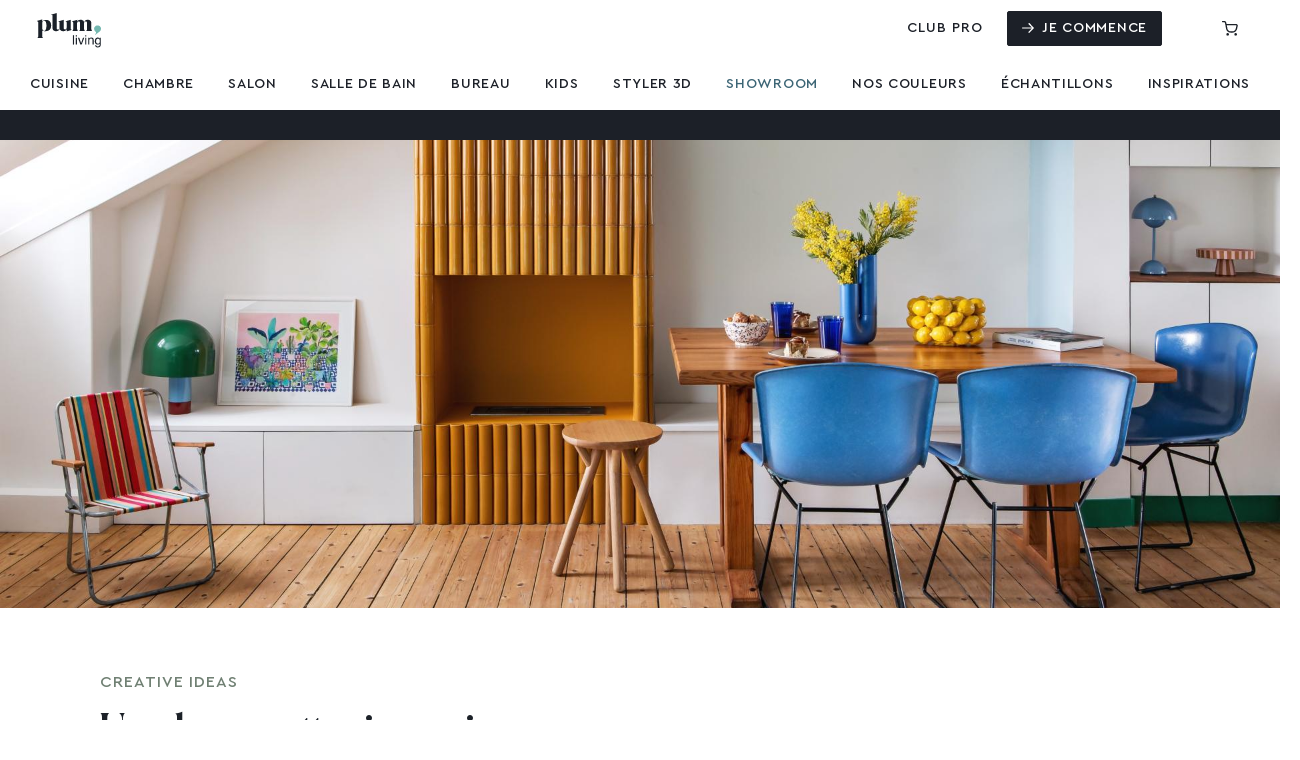

--- FILE ---
content_type: text/html; charset=UTF-8
request_url: https://plum-living.com/fr/media/inspiration/une-banquette-sinon-rien
body_size: 23248
content:

<!DOCTYPE html>

<html lang="fr">
<head>
    <meta charset="utf-8">
    <meta http-equiv="X-UA-Compatible" content="IE=edge">
    <link rel="icon" href="/favicon.ico" />
    <link rel="apple-touch-icon" sizes="180x180" href="/apple-touch-icon.png">
    <link rel="mask-icon" href="/safari-pinned-tab.svg" color="#c9d7cc">
    <link rel="manifest" href="/site.webmanifest">
    <link href="https://assets.calendly.com/assets/external/widget.css" rel="stylesheet">

    <title>                Créer une banquette à partir de caissons Ikea | Plum Living
            </title>

    <meta content="width=device-width, initial-scale=1, maximum-scale=1, user-scalable=no" name="viewport">

            
            <title>
                            Créer une banquette à partir de caissons Ikea | Plum Living
                    </title>
        <meta property="og:type" content="page"/>
            <meta property="og:title" content="Créer une banquette à partir de caissons Ikea | Plum Living"/>
                <meta name="description" property="og:description" content="Nous vous donnons toutes les astuces pour créer votre banquette ou banc personnalisé à partir de caissons Ikea. Tour d’horizon de nos créations colorées."/>
                <meta name="keywords" content="banquette ikea"/>
    
            <meta property="og:image" content="https://plum-living.com/media/cache/app_cms_big_thumbnail/0e/a2/31e8fa3c5feafbd3a8c52967c693.jpg"/>
    
    <script src="https://js.stripe.com/v3/"></script>
    <script>
        const stripeApiKey = 'pk_live_82NookRgjyLnej60NSHjzZHr00c6paOG1O';
        const orderPaymentRedirectUrl = 'https://plum-living.com/fr/orders/payment/redirect';
        const currentLocale = 'fr';
    </script>

                    <link rel="stylesheet" href="/build/shop/shop.9599315e.css">



    

    

<!-- Google Tag Manager -->
    <script>(function (w, d, s, l, i) {
            w[l] = w[l] || [];
            w[l].push({
                'gtm.start':
                    new Date().getTime(), event: 'gtm.js'
            });
            var f = d.getElementsByTagName(s)[0],
                j = d.createElement(s), dl = l != 'dataLayer' ? '&l=' + l : '';
            j.async = true;
            j.src =
                'https://www.googletagmanager.com/gtm.js?id=' + i + dl;
            f.parentNode.insertBefore(j, f);
        })(window, document, 'script', 'dataLayer', 'GTM-WK3HCSD');</script>
<!-- End Google Tag Manager -->



<script>
  (function(h,o,u,n,d) {
    h=h[d]=h[d]||{q:[],onReady:function(c){h.q.push(c)}}
    d=o.createElement(u);d.async=1;d.src=n
    n=o.getElementsByTagName(u)[0];n.parentNode.insertBefore(d,n)
  })(window,document,'script','https://www.datadoghq-browser-agent.com/eu1/v4/datadog-rum.js','DD_RUM')
  window.DD_RUM.onReady(function() {
    window.DD_RUM.init({
      clientToken: 'pub6219d7e7ca028a3239ccbcbf6d31254b',
      applicationId: '6da3799c-55fd-4850-b7f7-3f45c4b041db',
      site: 'datadoghq.eu',
      service: 'plum-website',
      env: 'prod',
      // Specify a version number to identify the deployed version of your application in Datadog
      // version: '1.0.0',
      sessionSampleRate: 10,
      sessionReplaySampleRate: 10,
      trackUserInteractions: true,
      trackResources: true,
      trackLongTasks: true,
      defaultPrivacyLevel: 'mask-user-input',
    });

    window.DD_RUM.startSessionReplayRecording();
  })
</script>

</head>


<body class=" CMS_benchseat CMS_PAGE_TYPE_media_article has-header-ribbon">


<!-- Google Tag Manager -->
    <noscript>
        <iframe src="https://www.googletagmanager.com/ns.html?id=GTM-WK3HCSD"
                height="0" width="0" style="display:none;visibility:hidden"></iframe>
    </noscript>
<!-- End Google Tag Manager -->


                    <div id="plum-cart-summary" class="plum-cart-summary" data-refresh-url="/fr/cart/" data-update-url="/fr/cart/update" data-clear-url="/fr/cart/">
        <div class="plum-cart-summary__container u-flex-column cart-summary-route-target" data-cart-is-updated="false">
            


<button id="CloseCartButton" class="close-button func-button u-fit-content" data-dark-ripple data-dismiss>
    <span class="close-button__bar"></span>
    <span class="close-button__bar"></span>
    <span class="u-sr-only">Masquer le panier</span>
</button>

<div class="row u-center-on-cross">
    <div class="@lg:column-fill-space">
        <div class="t-header-medium">
            Panier
        </div>
    </div>
    <div class="@lg:column-fit-content">
        <button id="ClearCartButton" class="clear-cart-button link-button t-header-xxsmall c-asphalte u-hidden">
            <svg class="o-icon-16 u-margin-r-1 c-asphalte"><use xlink:href="/build/shop/images/icon-lib.5bab86cd.svg#SVG-icon-trash-alt"/></svg>
            Vider mon panier
        </button>
            </div>
</div>
<hr class="c-grey-basic-light u-margin-t-2.5 u-margin-b-0"/>
<div class="plum-cart-summary__content u-fill-space u-y-scrollable">
    <div class="u-padding-b-3.5 u-padding-t-2 @lg:u-padding-b-5">
                    <form action="/fr/cart/" method="POST" id="plum-cart-summary-form">
                <div class="js-update-items">
                    <div class="t-base-small">
                        Votre panier est vide
                    </div>
                </div>
            </form>
            </div>
</div>



<div  data-controller="shop-refresh-cross-sell live" data-live-name-value="ProductCrossSellCampaign" data-live-url-value="&#x2F;fr&#x2F;_components&#x2F;ProductCrossSellCampaign" id="live-3450039362-0" data-live-props-value="&#x7B;&quot;&#x40;attributes&quot;&#x3A;&#x7B;&quot;id&quot;&#x3A;&quot;live-3450039362-0&quot;&#x7D;,&quot;&#x40;checksum&quot;&#x3A;&quot;XQQPi8VklzlJmrIFpYTiiFJn&#x2B;MiDV9j52xEkd3EuMi0&#x3D;&quot;&#x7D;" data-live-csrf-value="53dfc.BLbBzMm0itNdkbIwlmFHOjmmAMGXV_vExTIeFC2GgIQ.QtCFov2C74Ekpe1a4w8SA3vqTJTtYJGbvERLUX3Uxup206iDvvHrvCvahg">
    
    
</div>


<div class="plum-cart-summary__footer">
    <div class="t-align-center  u-padding-3">
        <a class="button button--small ripple-button u-flex form-header-cart-submit" href="/fr/cart/">
            <span><span class="js-update-total u-fit-content">0 €</span> |&nbsp;</span>
            Continuer
        </a>
    </div>
</div>

<script type="text/x-template" id="plum-cart-summary__empty-template">
    <div class="t-base-small">
        Votre panier est vide
    </div>
</script>

<script type="text/x-template" id="plum-cart-summary__item-template">
    <div class="row u-margin-b-2.5 u-center-on-cross plum-cart-summary__item"
         data-item-id="%ID%">
        <div class="column-fit-content u-padding-r-0.5">
            %IMAGE_BLOCK%
        </div>
        <div class="column-fill-space">
            <div class="row">
                <div class="column-fill-space">
                    <div class="t-base-small cart-products__info">
                        <div class="t-base-small">
                            <span class="sylius-product-name">%NAME%</span>
                            <br>
                            %OPTIONS%
                        </div>
                    </div>
                </div>
                <div class="column-fit-content t-align-right">
                    <span class="t-base-small t-semibold">%TOTAL_PRICE%</span>
                    %ORIGINAL_TOTAL_PRICE%
                </div>
            </div>
            <div class="row">
                <div class="column-fill-space">
                    <label class="field number-field number-field--light u-fit-content u-margin-r-3 field--fill">
                        <div class="field__widget bg-true-white">
                            <span class="func-button" data-field-action="decrement" tabindex="0"><span class="u-sr-only">Minus</span></span>
                            <input type="number" value="%QUANTITY%" min="0" name="sylius_cart[items][%ID%][quantity]">
                            <span class="func-button" data-field-action="increment" tabindex="0"><span class="u-sr-only">Plus</span></span>
                        </div>
                    </label>
                </div>
            </div>
        </div>
    </div>
</script>

<script type="text/x-template" id="plum-cart-summary__item-options-template">
    <p class="product-options product-options-updated c-grey-basic u-h-tail-spaced-1 t-base-xsmall %SAMPLE_WITH_COLOR_CLASS%">
        %OPTIONS%
    </p>
</script>



        </div>
    </div>




<button id="HeaderMenuToggle" class="plum-menu-toggle ripple-button func-button @lg:u-hidden" data-dark-ripple>
    <span class="plum-menu-toggle__bar"></span>
    <span class="plum-menu-toggle__bar"></span>
    <span class="plum-menu-toggle__bar"></span>
    <span class="u-sr-only">Menu principal</span>
</button>

<header class="plum-header">
    <div class="plum-header__wrapper">
        <div class="plum-header__main">
            <div class="container">
                <div class="row u-center-on-cross u-padding-t-1 u-padding-b-1.5">
                    <div class="column-fit-content">
                        <a href="/fr/"
                           class="plum-header__logo c-true-black hover:c-true-black data-layer-click-element o-icon-78 u-margin-l-3 @lg:u-margin-l-0"
                           data-click-action="logo" data-click-category="transverse_header">
                            <svg aria-label="Plum Kitchen" viewBox="0 0 90 52"><use xlink:href="/build/shop/images/icon-lib.5bab86cd.svg#SVG-logo-full"/></svg>
                        </a>
                    </div>
                    <div class="column-fill-space u-padding-r-0.5 u-hidden @lg:u-block">
                            
        <div class=react-symfony-ux data-controller="symfony--ux-react--react" data-symfony--ux-react--react-component-value="Header&#x2F;SearchController" data-symfony--ux-react--react-props-value="&#x7B;&quot;baseApiUrl&quot;&#x3A;&quot;https&#x3A;&#x5C;&#x2F;&#x5C;&#x2F;plum-living.com&#x5C;&#x2F;api&#x5C;&#x2F;v2&#x5C;&#x2F;shop&quot;,&quot;appContext&quot;&#x3A;&#x7B;&quot;baseUrl&quot;&#x3A;&quot;&#x5C;&#x2F;fr&quot;,&quot;userToken&quot;&#x3A;null,&quot;channel&quot;&#x3A;&quot;PLUM_FR&quot;,&quot;currency&quot;&#x3A;&quot;EUR&quot;,&quot;locale&quot;&#x3A;&quot;fr&quot;,&quot;transSlug&quot;&#x3A;&quot;fr&quot;,&quot;typeformContext&quot;&#x3A;&#x7B;&quot;channel_code&quot;&#x3A;&quot;PLUM_FR&quot;&#x7D;&#x7D;,&quot;featureFlagsContext&quot;&#x3A;&#x7B;&quot;facebookConnect&quot;&#x3A;true,&quot;googleConnect&quot;&#x3A;true,&quot;myStyler&quot;&#x3A;true,&quot;myStylerAuto&quot;&#x3A;false&#x7D;,&quot;resetPasswordUrl&quot;&#x3A;&quot;https&#x3A;&#x5C;&#x2F;&#x5C;&#x2F;plum-living.com&#x5C;&#x2F;fr&#x5C;&#x2F;forgotten-password&quot;,&quot;googleConnectUrl&quot;&#x3A;&quot;https&#x3A;&#x5C;&#x2F;&#x5C;&#x2F;plum-living.com&#x5C;&#x2F;connect&#x5C;&#x2F;google&quot;,&quot;facebookConnectUrl&quot;&#x3A;&quot;https&#x3A;&#x5C;&#x2F;&#x5C;&#x2F;plum-living.com&#x5C;&#x2F;connect&#x5C;&#x2F;facebook&quot;,&quot;logoutUrl&quot;&#x3A;&quot;https&#x3A;&#x5C;&#x2F;&#x5C;&#x2F;plum-living.com&#x5C;&#x2F;fr&#x5C;&#x2F;logout&quot;,&quot;searchUrl&quot;&#x3A;&quot;https&#x3A;&#x5C;&#x2F;&#x5C;&#x2F;plum-living.com&#x5C;&#x2F;fr&#x5C;&#x2F;search&#x5C;&#x2F;&quot;&#x7D;"></div>

                    </div>
                    <div class="column-fit-content u-padding-l-0.5 u-margin-l-auto">
                        <div class="u-flex u-center-on-cross">
                            <a href="/fr/club-pro" class="t-header-xsmall c-asphalte u-center-on-cross u-margin-l-2 u-margin-r-1.5 u-hidden @lg:u-flex data-layer-click-element" data-click-category="transverse_header" data-click-action="club_pro_cta">
                                Club Pro
                            </a>
                                
        <div class=react-symfony-ux data-controller="symfony--ux-react--react" data-symfony--ux-react--react-component-value="Appointment&#x2F;AppointmentModalController" data-symfony--ux-react--react-props-value="&#x7B;&quot;appContext&quot;&#x3A;&#x7B;&quot;baseUrl&quot;&#x3A;&quot;&#x5C;&#x2F;fr&quot;,&quot;userToken&quot;&#x3A;null,&quot;channel&quot;&#x3A;&quot;PLUM_FR&quot;,&quot;currency&quot;&#x3A;&quot;EUR&quot;,&quot;locale&quot;&#x3A;&quot;fr&quot;,&quot;transSlug&quot;&#x3A;&quot;fr&quot;,&quot;typeformContext&quot;&#x3A;&#x7B;&quot;channel_code&quot;&#x3A;&quot;PLUM_FR&quot;&#x7D;&#x7D;,&quot;featureFlagsContext&quot;&#x3A;&#x7B;&quot;facebookConnect&quot;&#x3A;true,&quot;googleConnect&quot;&#x3A;true,&quot;myStyler&quot;&#x3A;true,&quot;myStylerAuto&quot;&#x3A;false&#x7D;,&quot;showBtn&quot;&#x3A;false,&quot;openModal&quot;&#x3A;false,&quot;scannerUrl&quot;&#x3A;&quot;https&#x3A;&#x5C;&#x2F;&#x5C;&#x2F;plum-living.com&#x5C;&#x2F;fr&#x5C;&#x2F;scan&quot;&#x7D;"></div>

                            <a class="ripple-button button t-uppercase button--xsmall bg-asphalte data-layer-click-element u-margin-l-1 @lg:u-margin-l-1.5 @lg:u-margin-r-1"
                               href="#"
                               onclick="window.showAppointmentModal && window.showAppointmentModal('start',{},{ source: 'from_je_commence' })"
                               data-click-category="transverse_header" data-click-action="start_my_project">
                                <svg class="o-icon-12 u-margin-r-1 u-hidden @lg:u-inline"><use xlink:href="/build/shop/images/icon-lib.5bab86cd.svg#SVG-icon-arrow-right"/></svg>
                                <span class="u-hidden @lg:u-inline">
                               Je commence
                            </span>
                            <span class="@lg:u-hidden">
                               Commencer
                            </span>
                            </a>

                                                                                    
                            
                            
                            <div class="u-relative user-button-container u-hidden @lg:u-flex">
                                <div class="data-layer-click-element" data-click-category="transverse_header" data-click-action="my_account">
                                        
        <div class=icon-button ripple-button u-margin-l-0 data-layer-click-element data-controller="symfony--ux-react--react" data-symfony--ux-react--react-component-value="Header&#x2F;UserButtonController" data-symfony--ux-react--react-props-value="&#x7B;&quot;baseApiUrl&quot;&#x3A;&quot;https&#x3A;&#x5C;&#x2F;&#x5C;&#x2F;plum-living.com&#x5C;&#x2F;api&#x5C;&#x2F;v2&#x5C;&#x2F;shop&quot;,&quot;appContext&quot;&#x3A;&#x7B;&quot;baseUrl&quot;&#x3A;&quot;&#x5C;&#x2F;fr&quot;,&quot;userToken&quot;&#x3A;null,&quot;channel&quot;&#x3A;&quot;PLUM_FR&quot;,&quot;currency&quot;&#x3A;&quot;EUR&quot;,&quot;locale&quot;&#x3A;&quot;fr&quot;,&quot;transSlug&quot;&#x3A;&quot;fr&quot;,&quot;typeformContext&quot;&#x3A;&#x7B;&quot;channel_code&quot;&#x3A;&quot;PLUM_FR&quot;&#x7D;&#x7D;,&quot;featureFlagsContext&quot;&#x3A;&#x7B;&quot;facebookConnect&quot;&#x3A;true,&quot;googleConnect&quot;&#x3A;true,&quot;myStyler&quot;&#x3A;true,&quot;myStylerAuto&quot;&#x3A;false&#x7D;,&quot;resetPasswordUrl&quot;&#x3A;&quot;https&#x3A;&#x5C;&#x2F;&#x5C;&#x2F;plum-living.com&#x5C;&#x2F;fr&#x5C;&#x2F;forgotten-password&quot;,&quot;googleConnectUrl&quot;&#x3A;&quot;https&#x3A;&#x5C;&#x2F;&#x5C;&#x2F;plum-living.com&#x5C;&#x2F;connect&#x5C;&#x2F;google&quot;,&quot;facebookConnectUrl&quot;&#x3A;&quot;https&#x3A;&#x5C;&#x2F;&#x5C;&#x2F;plum-living.com&#x5C;&#x2F;connect&#x5C;&#x2F;facebook&quot;,&quot;logoutUrl&quot;&#x3A;&quot;https&#x3A;&#x5C;&#x2F;&#x5C;&#x2F;plum-living.com&#x5C;&#x2F;fr&#x5C;&#x2F;logout&quot;,&quot;userAccountUrl&quot;&#x3A;&quot;https&#x3A;&#x5C;&#x2F;&#x5C;&#x2F;plum-living.com&#x5C;&#x2F;fr&#x5C;&#x2F;account&#x5C;&#x2F;dashboard&quot;,&quot;userOrdersUrl&quot;&#x3A;&quot;https&#x3A;&#x5C;&#x2F;&#x5C;&#x2F;plum-living.com&#x5C;&#x2F;fr&#x5C;&#x2F;account&#x5C;&#x2F;orders&#x5C;&#x2F;&quot;,&quot;contactPageUrl&quot;&#x3A;&quot;https&#x3A;&#x5C;&#x2F;&#x5C;&#x2F;plum-living.com&#x5C;&#x2F;fr&#x5C;&#x2F;contact&quot;,&quot;withDropdown&quot;&#x3A;true&#x7D;"></div>

                                </div>
                            </div>
                            <button class="sylius-cart-button cart-toggle icon-button ripple-button data-layer-click-element data-layer-payload-holder-frontend-events"
        data-click-category="transverse_header"
        data-click-action="cart"
        data-events-payload=""
        data-datalayer-payload="[base64]"
        data-dark-ripple>
    


<svg role="img" aria-label="Panier" class="o-icon-16"><use xlink:href="/build/shop/images/icon-lib.5bab86cd.svg#SVG-icon-cart"/></svg>
<span class="cart-toggle__count  u-hidden ">0</span>
<span class="u-sr-only" id="sylius-cart-total" >
    0,00 €
</span>



</button>

                        </div>
                    </div>
                </div>
                <nav class="row u-center-on-cross u-padding-t-1.5 u-padding-b-1.5 plum-nav u-hidden @lg:u-flex css-hovering">
                    




<div class="plum-nav__bottom-left column-fill-space u-spaced-on-main">
                                <div class="plum-nav__parent plum-nav__kitchen hasChildrens interactOnHover">
                <a href="" class="plum-nav__unlink data-layer-click-element"
                    >
                    Cuisine
                </a>
                <div class="plum-nav__sub-menu t-align-left">
                        <div class="container" data-controller="navbar-image">
        <div class="row">
                            <div class="@lg:column-4 ">
                     <!-- as it's the only specific menu -->
                    
                                        
                    <ul class="t-no-style ">
                                                                            
                            <li class="u-margin-b-0.5 left">
                                <a class=" t-base-medium @lg:u-margin-r-2.5 u-flex u-center-on-cross data-layer-click-element" href="/fr/listing/kitchen-project"
                                        data-click-category="nav_bar_kitchen"
    data-click-action="kitchen_hp_stories"
                                            data-action="mouseover->navbar-image#mouseOver" data-navbar-image-src-param="&#x2F;build&#x2F;shop&#x2F;images&#x2F;menu_images&#x2F;hover_images&#x2F;kitchen_hp.9d671e4b.jpg" data-navbar-image-src-retina-param="&#x2F;build&#x2F;shop&#x2F;images&#x2F;menu_images&#x2F;hover_images&#x2F;kitchen_hp.9d671e4b.jpg"
                                >
                                    Nos cuisines chez vous
                                                                    </a>
                            </li>
                                                    
                            <li class="u-margin-b-0.5 left">
                                <a class=" t-base-medium @lg:u-margin-r-2.5 u-flex u-center-on-cross data-layer-click-element" href="/fr/listing/kitchen-styler"
                                        data-click-category="nav_bar_kitchen"
    data-click-action="kitchen_styler_stories"
                                            data-action="mouseover->navbar-image#mouseOver" data-navbar-image-src-param="&#x2F;build&#x2F;shop&#x2F;images&#x2F;menu_images&#x2F;hover_images&#x2F;kitchen_main.9ef443df.jpg" data-navbar-image-src-retina-param="&#x2F;build&#x2F;shop&#x2F;images&#x2F;menu_images&#x2F;hover_images&#x2F;kitchen_main.9ef443df.jpg"
                                >
                                    Styler 3D
                                                                    </a>
                            </li>
                                                                                                                
                            <li class="u-margin-b-0.5 right">
                                <a class=" t-base-medium @lg:u-margin-r-2.5 u-flex u-center-on-cross data-layer-click-element" href="/fr/estimator?website=1"
                                        data-click-category="nav_bar_kitchen"
    data-click-action="estimator"
                                            data-action="mouseover->navbar-image#mouseOver" data-navbar-image-src-param="&#x2F;build&#x2F;shop&#x2F;images&#x2F;menu_images&#x2F;hover_images&#x2F;kitchen_worktop.2ac5936c.jpg" data-navbar-image-src-retina-param="&#x2F;build&#x2F;shop&#x2F;images&#x2F;menu_images&#x2F;hover_images&#x2F;kitchen_worktop.2ac5936c.jpg"
                                >
                                    Estimation en 2 min
                                                                    </a>
                            </li>
                                                                                                                
                            <li class="u-margin-b-0.5 right">
                                <a class=" t-base-medium @lg:u-margin-r-2.5 u-flex u-center-on-cross  data-layer-click-element" href="/fr/pauline-borgia"
                                        data-click-category="transverse_header"
    data-click-action="menu"
    data-click-label="Kitchen &gt; Compositions &gt; Pauline Borgia Collection"
                                            data-action="mouseover->navbar-image#mouseOver" data-navbar-image-src-param="&#x2F;build&#x2F;shop&#x2F;images&#x2F;menu_images&#x2F;hover_images&#x2F;pauline_borgia.50866f31.jpg" data-navbar-image-src-retina-param="&#x2F;build&#x2F;shop&#x2F;images&#x2F;menu_images&#x2F;hover_images&#x2F;pauline_borgia.50866f31.jpg"
                                >
                                    Collection Pauline Borgia
                                                                            <div class="u-badge bg-beige u-margin-l-1 u-margin-b-0">
                                            New
                                        </div>
                                                                    </a>
                            </li>
                                                                            <li class="u-margin-b-0.5">
                                                                        <a href="#" onclick="window.showAppointmentModal && window.showAppointmentModal()" class="t-base-medium @lg:u-margin-r-2.5 u-margin-t-2.5 data-layer-click-element" data-click-category="nav_bar_kitchen" data-click-action="kitchen_appointment">
                                            Prendre rendez-vous
                                        </a>
                                                            </li>
                                            </ul>
                </div>
                            <div class="@lg:column-4 u-border-left @lg:u-padding-l-4.5">
                     <!-- as it's the only specific menu -->
                                            <div class="t-header-xxsmall c-grey-basic u-margin-b-1">
                            Produits à l&#039;unité
                        </div>
                    
                                                                                    
                    <ul class="t-no-style unit-items-grided">
                                                                            
                            <li class="u-margin-b-0.5 left">
                                <a class=" t-base-small @lg:u-margin-r-2.5 u-flex u-center-on-cross  data-layer-click-element" href="/fr/metod"
                                        data-click-category="nav_bar_kitchen"
    data-click-action="shop_metod_front"
                                            data-action="mouseover->navbar-image#mouseOver" data-navbar-image-src-param="&#x2F;build&#x2F;shop&#x2F;images&#x2F;menu_images&#x2F;hover_images&#x2F;kitchen_metod.c0eb1396.jpg" data-navbar-image-src-retina-param="&#x2F;build&#x2F;shop&#x2F;images&#x2F;menu_images&#x2F;hover_images&#x2F;kitchen_metod.c0eb1396.jpg"
                                >
                                    Façades Metod
                                                                    </a>
                            </li>
                                                    
                            <li class="u-margin-b-0.5 left">
                                <a class=" t-base-small @lg:u-margin-r-2.5 u-flex u-center-on-cross  data-layer-click-element" href="/fr/plan-de-travail"
                                        data-click-category="nav_bar_kitchen"
    data-click-action="shop_worktop"
                                            data-action="mouseover->navbar-image#mouseOver" data-navbar-image-src-param="&#x2F;build&#x2F;shop&#x2F;images&#x2F;menu_images&#x2F;hover_images&#x2F;kitchen_worktop.2ac5936c.jpg" data-navbar-image-src-retina-param="&#x2F;build&#x2F;shop&#x2F;images&#x2F;menu_images&#x2F;hover_images&#x2F;kitchen_worktop.2ac5936c.jpg"
                                >
                                    Plans de travail
                                                                    </a>
                            </li>
                                                    
                            <li class="u-margin-b-0.5 left">
                                <a class=" t-base-small @lg:u-margin-r-2.5 u-flex u-center-on-cross  data-layer-click-element" href="/fr/etageres"
                                        data-click-category="nav_bar_kitchen"
    data-click-action="shop_shelves"
                                            data-action="mouseover->navbar-image#mouseOver" data-navbar-image-src-param="&#x2F;build&#x2F;shop&#x2F;images&#x2F;menu_images&#x2F;hover_images&#x2F;kitchen_shelves.792bc650.jpg" data-navbar-image-src-retina-param="&#x2F;build&#x2F;shop&#x2F;images&#x2F;menu_images&#x2F;hover_images&#x2F;kitchen_shelves.792bc650.jpg"
                                >
                                    Étagères
                                                                    </a>
                            </li>
                                                    
                            <li class="u-margin-b-0.5 left">
                                <a class=" t-base-small @lg:u-margin-r-2.5 u-flex u-center-on-cross  data-layer-click-element" href="/fr/meubles-ouverts"
                                        data-click-category="nav_bar_kitchen"
    data-click-action="shop_open_cabinets"
                                            data-action="mouseover->navbar-image#mouseOver" data-navbar-image-src-param="&#x2F;build&#x2F;shop&#x2F;images&#x2F;menu_images&#x2F;hover_images&#x2F;kitchen_opencab.8be6eb76.jpg" data-navbar-image-src-retina-param="&#x2F;build&#x2F;shop&#x2F;images&#x2F;menu_images&#x2F;hover_images&#x2F;kitchen_opencab.8be6eb76.jpg"
                                >
                                    Meubles ouverts
                                                                    </a>
                            </li>
                                                    
                            <li class="u-margin-b-0.5 left">
                                <a class=" t-base-small @lg:u-margin-r-2.5 u-flex u-center-on-cross  data-layer-click-element" href="/fr/mitigeurs"
                                        data-click-category="nav_bar_kitchen"
    data-click-action="shop_tap"
                                            data-action="mouseover->navbar-image#mouseOver" data-navbar-image-src-param="&#x2F;build&#x2F;shop&#x2F;images&#x2F;menu_images&#x2F;hover_images&#x2F;kitchen_tap.ca1c5e97.jpg" data-navbar-image-src-retina-param="&#x2F;build&#x2F;shop&#x2F;images&#x2F;menu_images&#x2F;hover_images&#x2F;kitchen_tap.ca1c5e97.jpg"
                                >
                                    Mitigeurs
                                                                    </a>
                            </li>
                                                    
                            <li class="u-margin-b-0.5 left">
                                <a class=" t-base-small @lg:u-margin-r-2.5 u-flex u-center-on-cross  data-layer-click-element" href="/fr/eviers"
                                        data-click-category="nav_bar_kitchen"
    data-click-action="shop_sink"
                                            data-action="mouseover->navbar-image#mouseOver" data-navbar-image-src-param="&#x2F;build&#x2F;shop&#x2F;images&#x2F;menu_images&#x2F;hover_images&#x2F;kitchen_sink.fa4f9ae0.jpg" data-navbar-image-src-retina-param="&#x2F;build&#x2F;shop&#x2F;images&#x2F;menu_images&#x2F;hover_images&#x2F;kitchen_sink.fa4f9ae0.jpg"
                                >
                                    Éviers
                                                                            <div class="u-badge bg-beige u-margin-l-1 u-margin-b-0">
                                            New
                                        </div>
                                                                    </a>
                            </li>
                                                                                                                
                            <li class="u-margin-b-0.5 right">
                                <a class=" t-base-small @lg:u-margin-r-2.5 u-flex u-center-on-cross  data-layer-click-element" href="/fr/poignees"
                                        data-click-category="nav_bar_kitchen"
    data-click-action="shop_handles"
                                            data-action="mouseover->navbar-image#mouseOver" data-navbar-image-src-param="&#x2F;build&#x2F;shop&#x2F;images&#x2F;menu_images&#x2F;hover_images&#x2F;handles.d4b3e884.jpg" data-navbar-image-src-retina-param="&#x2F;build&#x2F;shop&#x2F;images&#x2F;menu_images&#x2F;hover_images&#x2F;handles.d4b3e884.jpg"
                                >
                                    Poignées
                                                                    </a>
                            </li>
                                                                                                                
                            <li class="u-margin-b-0.5 right">
                                <a class=" t-base-small @lg:u-margin-r-2.5 u-flex u-center-on-cross  data-layer-click-element" href="/fr/electromenager"
                                        data-click-category="nav_bar_kitchen"
    data-click-action="shop_household_appliances"
                                            data-action="mouseover->navbar-image#mouseOver" data-navbar-image-src-param="&#x2F;build&#x2F;shop&#x2F;images&#x2F;menu_images&#x2F;hover_images&#x2F;kitchen_household_appliances.75ed3e2d.jpg" data-navbar-image-src-retina-param="&#x2F;build&#x2F;shop&#x2F;images&#x2F;menu_images&#x2F;hover_images&#x2F;kitchen_household_appliances.75ed3e2d.jpg"
                                >
                                    Électroménager
                                                                    </a>
                            </li>
                                                                                                                
                            <li class="u-margin-b-0.5 right">
                                <a class=" t-base-small @lg:u-margin-r-2.5 u-flex u-center-on-cross  data-layer-click-element" href="/fr/credences"
                                        data-click-category="nav_bar_kitchen"
    data-click-action="shop_backsplash"
                                            data-action="mouseover->navbar-image#mouseOver" data-navbar-image-src-param="&#x2F;build&#x2F;shop&#x2F;images&#x2F;menu_images&#x2F;hover_images&#x2F;kitchen_credenza.f85a6993.jpg" data-navbar-image-src-retina-param="&#x2F;build&#x2F;shop&#x2F;images&#x2F;menu_images&#x2F;hover_images&#x2F;kitchen_credenza.f85a6993.jpg"
                                >
                                    Crédences
                                                                    </a>
                            </li>
                                                                                                                
                            <li class="u-margin-b-0.5 right">
                                <a class=" t-base-small @lg:u-margin-r-2.5 u-flex u-center-on-cross  data-layer-click-element" href="/fr/carreaux"
                                        data-click-category="nav_bar_kitchen"
    data-click-action="shop_tile"
                                            data-action="mouseover->navbar-image#mouseOver" data-navbar-image-src-param="&#x2F;build&#x2F;shop&#x2F;images&#x2F;menu_images&#x2F;hover_images&#x2F;kitchen_tiles.6992fa6d.jpg" data-navbar-image-src-retina-param="&#x2F;build&#x2F;shop&#x2F;images&#x2F;menu_images&#x2F;hover_images&#x2F;kitchen_tiles.6992fa6d.jpg"
                                >
                                    Carreaux de céramique
                                                                    </a>
                            </li>
                                                                                                                
                            <li class="u-margin-b-0.5 right">
                                <a class=" t-base-small @lg:u-margin-r-2.5 u-flex u-center-on-cross  data-layer-click-element" href="/fr/peinture"
                                        data-click-category="nav_bar_kitchen"
    data-click-action="shop_paint"
                                            data-action="mouseover->navbar-image#mouseOver" data-navbar-image-src-param="&#x2F;build&#x2F;shop&#x2F;images&#x2F;menu_images&#x2F;hover_images&#x2F;kitchen_paint.5036604c.jpg" data-navbar-image-src-retina-param="&#x2F;build&#x2F;shop&#x2F;images&#x2F;menu_images&#x2F;hover_images&#x2F;kitchen_paint.5036604c.jpg"
                                >
                                    Peinture murale
                                                                    </a>
                            </li>
                                                                    </ul>
                </div>
                        <div class="@lg:column-4">
                <img class="plum-nav__bottom-left-img u-block u-margin-l-auto"
                     src="/build/shop/images/menu_images/kitchen_menu.d521938a.jpg"
                     srcset="/build/shop/images/menu_images/kitchen_menu.d521938a.jpg 2x"
                     fetchpriority="low"
                    data-navbar-image-target="imgContainer">
            </div>
        </div>
    </div>

                </div>
            </div>
                                        <div class="plum-nav__parent plum-nav__bedroom hasChildrens interactOnHover">
                <a href="" class="plum-nav__unlink data-layer-click-element"
                    >
                    Chambre
                </a>
                <div class="plum-nav__sub-menu t-align-left">
                        <div class="container" data-controller="navbar-image">
        <div class="row">
                            <div class="@lg:column-4 ">
                     <!-- as it's the only specific menu -->
                                            <div class="t-header-xxsmall c-grey-basic u-margin-b-1">
                            Compositions
                        </div>
                    
                                        
                    <ul class="t-no-style ">
                                                                            
                            <li class="u-margin-b-0.5 left">
                                <a class=" t-base-small @lg:u-margin-r-2.5 u-flex u-center-on-cross data-layer-click-element" href="/fr/listing/wardrobe"
                                        data-click-category="nav_bar_bedroom"
    data-click-action="wardrobe_stories"
                                            data-action="mouseover->navbar-image#mouseOver" data-navbar-image-src-param="&#x2F;build&#x2F;shop&#x2F;images&#x2F;menu_images&#x2F;hover_images&#x2F;wardrobe_stories.adaa1988.jpg" data-navbar-image-src-retina-param="&#x2F;build&#x2F;shop&#x2F;images&#x2F;menu_images&#x2F;hover_images&#x2F;wardrobe_stories.adaa1988.jpg"
                                >
                                    Dressings
                                                                    </a>
                            </li>
                                                    
                            <li class="u-margin-b-0.5 left">
                                <a class=" t-base-small @lg:u-margin-r-2.5 u-flex u-center-on-cross data-layer-click-element" href="/fr/listing/bedroom-storage"
                                        data-click-category="nav_bar_bedroom"
    data-click-action="storage_stories"
                                            data-action="mouseover->navbar-image#mouseOver" data-navbar-image-src-param="&#x2F;build&#x2F;shop&#x2F;images&#x2F;menu_images&#x2F;hover_images&#x2F;storage_stories.0e4af2c9.jpg" data-navbar-image-src-retina-param="&#x2F;build&#x2F;shop&#x2F;images&#x2F;menu_images&#x2F;hover_images&#x2F;storage_stories.0e4af2c9.jpg"
                                >
                                    Autres rangements
                                                                    </a>
                            </li>
                                                    
                            <li class="u-margin-b-0.5 left">
                                <a class=" t-base-small @lg:u-margin-r-2.5 u-flex u-center-on-cross data-layer-click-element" href="/fr/listing/bedroom-bench"
                                        data-click-category="nav_bar_bedroom"
    data-click-action="bench_stories"
                                            data-action="mouseover->navbar-image#mouseOver" data-navbar-image-src-param="&#x2F;build&#x2F;shop&#x2F;images&#x2F;menu_images&#x2F;hover_images&#x2F;bench_stories.3cd3f304.jpg" data-navbar-image-src-retina-param="&#x2F;build&#x2F;shop&#x2F;images&#x2F;menu_images&#x2F;hover_images&#x2F;bench_stories.3cd3f304.jpg"
                                >
                                    Banquettes
                                                                    </a>
                            </li>
                                                                                                                
                            <li class="u-margin-b-0.5 right">
                                <a class=" t-base-small @lg:u-margin-r-2.5 u-flex u-center-on-cross data-layer-click-element" href="/fr/listing/headboard"
                                        data-click-category="nav_bar_bedroom"
    data-click-action="headboard_stories"
                                            data-action="mouseover->navbar-image#mouseOver" data-navbar-image-src-param="&#x2F;build&#x2F;shop&#x2F;images&#x2F;menu_images&#x2F;hover_images&#x2F;headboard_stories.3953cdc2.jpg" data-navbar-image-src-retina-param="&#x2F;build&#x2F;shop&#x2F;images&#x2F;menu_images&#x2F;hover_images&#x2F;headboard_stories.3953cdc2.jpg"
                                >
                                    Têtes de lit
                                                                    </a>
                            </li>
                                                                                                                
                            <li class="u-margin-b-0.5 right">
                                <a class=" t-base-small @lg:u-margin-r-2.5 u-flex u-center-on-cross data-layer-click-element u-hidden @lg:u-inline" href="/fr/media/home-chambre"
                                        data-click-category="nav_bar_bedroom"
    data-click-action="bedroom_inspi"
                                            data-action="mouseover->navbar-image#mouseOver" data-navbar-image-src-param="&#x2F;build&#x2F;shop&#x2F;images&#x2F;menu_images&#x2F;hover_images&#x2F;bedroom_inspi.3cc27688.jpg" data-navbar-image-src-retina-param="&#x2F;build&#x2F;shop&#x2F;images&#x2F;menu_images&#x2F;hover_images&#x2F;bedroom_inspi.3cc27688.jpg"
                                >
                                    Inspiration chambre
                                                                    </a>
                            </li>
                                                                    </ul>
                </div>
                            <div class="@lg:column-4 u-border-left @lg:u-padding-l-4.5">
                     <!-- as it's the only specific menu -->
                                            <div class="t-header-xxsmall c-grey-basic u-margin-b-1">
                            Produits à l&#039;unité
                        </div>
                    
                                                                                    
                    <ul class="t-no-style unit-items-grided">
                                                                            
                            <li class="u-margin-b-0.5 left">
                                <a class=" t-base-small @lg:u-margin-r-2.5 u-flex u-center-on-cross  data-layer-click-element" href="/fr/pax"
                                        data-click-category="nav_bar_bedroom"
    data-click-action="shop_pax_front"
                                            data-action="mouseover->navbar-image#mouseOver" data-navbar-image-src-param="&#x2F;build&#x2F;shop&#x2F;images&#x2F;menu_images&#x2F;hover_images&#x2F;pax.aadc8ac8.jpg" data-navbar-image-src-retina-param="&#x2F;build&#x2F;shop&#x2F;images&#x2F;menu_images&#x2F;hover_images&#x2F;pax.aadc8ac8.jpg"
                                >
                                    Façades Pax
                                                                    </a>
                            </li>
                                                    
                            <li class="u-margin-b-0.5 left">
                                <a class=" t-base-small @lg:u-margin-r-2.5 u-flex u-center-on-cross  data-layer-click-element" href="/fr/metod"
                                        data-click-category="nav_bar_bedroom"
    data-click-action="shop_metod_front"
                                            data-action="mouseover->navbar-image#mouseOver" data-navbar-image-src-param="&#x2F;build&#x2F;shop&#x2F;images&#x2F;menu_images&#x2F;hover_images&#x2F;bedroom_metod.f063667d.jpg" data-navbar-image-src-retina-param="&#x2F;build&#x2F;shop&#x2F;images&#x2F;menu_images&#x2F;hover_images&#x2F;bedroom_metod.f063667d.jpg"
                                >
                                    Façades Metod
                                                                    </a>
                            </li>
                                                    
                            <li class="u-margin-b-0.5 left">
                                <a class=" t-base-small @lg:u-margin-r-2.5 u-flex u-center-on-cross  data-layer-click-element" href="/fr/besta"
                                        data-click-category="nav_bar_bedroom"
    data-click-action="shop_besta_front"
                                            data-action="mouseover->navbar-image#mouseOver" data-navbar-image-src-param="&#x2F;build&#x2F;shop&#x2F;images&#x2F;menu_images&#x2F;hover_images&#x2F;bedroom_besta.c30fc561.jpg" data-navbar-image-src-retina-param="&#x2F;build&#x2F;shop&#x2F;images&#x2F;menu_images&#x2F;hover_images&#x2F;bedroom_besta.c30fc561.jpg"
                                >
                                    Façades Besta
                                                                    </a>
                            </li>
                                                    
                            <li class="u-margin-b-0.5 left">
                                <a class=" t-base-small @lg:u-margin-r-2.5 u-flex u-center-on-cross  data-layer-click-element" href="/fr/etageres"
                                        data-click-category="nav_bar_bedroom"
    data-click-action="shop_shelves"
                                            data-action="mouseover->navbar-image#mouseOver" data-navbar-image-src-param="&#x2F;build&#x2F;shop&#x2F;images&#x2F;menu_images&#x2F;hover_images&#x2F;bedroom_shelves.fea4979a.jpg" data-navbar-image-src-retina-param="&#x2F;build&#x2F;shop&#x2F;images&#x2F;menu_images&#x2F;hover_images&#x2F;bedroom_shelves.fea4979a.jpg"
                                >
                                    Étagères
                                                                    </a>
                            </li>
                                                                                                                
                            <li class="u-margin-b-0.5 right">
                                <a class=" t-base-small @lg:u-margin-r-2.5 u-flex u-center-on-cross  data-layer-click-element" href="/fr/meubles-ouverts"
                                        data-click-category="nav_bar_bedroom"
    data-click-action="shop_open_cabinet"
                                            data-action="mouseover->navbar-image#mouseOver" data-navbar-image-src-param="&#x2F;build&#x2F;shop&#x2F;images&#x2F;menu_images&#x2F;hover_images&#x2F;bedroom_opencab.5bb67236.jpg" data-navbar-image-src-retina-param="&#x2F;build&#x2F;shop&#x2F;images&#x2F;menu_images&#x2F;hover_images&#x2F;bedroom_opencab.5bb67236.jpg"
                                >
                                    Meubles ouverts
                                                                    </a>
                            </li>
                                                                                                                
                            <li class="u-margin-b-0.5 right">
                                <a class=" t-base-small @lg:u-margin-r-2.5 u-flex u-center-on-cross  data-layer-click-element" href="/fr/poignees"
                                        data-click-category="nav_bar_bedroom"
    data-click-action="shop_handles"
                                            data-action="mouseover->navbar-image#mouseOver" data-navbar-image-src-param="&#x2F;build&#x2F;shop&#x2F;images&#x2F;menu_images&#x2F;hover_images&#x2F;handles.d4b3e884.jpg" data-navbar-image-src-retina-param="&#x2F;build&#x2F;shop&#x2F;images&#x2F;menu_images&#x2F;hover_images&#x2F;handles.d4b3e884.jpg"
                                >
                                    Poignées
                                                                    </a>
                            </li>
                                                                                                                
                            <li class="u-margin-b-0.5 right">
                                <a class=" t-base-small @lg:u-margin-r-2.5 u-flex u-center-on-cross  data-layer-click-element" href="/fr/peinture"
                                        data-click-category="nav_bar_bedroom"
    data-click-action="shop_paint"
                                            data-action="mouseover->navbar-image#mouseOver" data-navbar-image-src-param="&#x2F;build&#x2F;shop&#x2F;images&#x2F;menu_images&#x2F;hover_images&#x2F;bedroom_paint.db7b7fa7.jpg" data-navbar-image-src-retina-param="&#x2F;build&#x2F;shop&#x2F;images&#x2F;menu_images&#x2F;hover_images&#x2F;bedroom_paint.db7b7fa7.jpg"
                                >
                                    Peinture murale
                                                                    </a>
                            </li>
                                                                    </ul>
                </div>
                        <div class="@lg:column-4">
                <img class="plum-nav__bottom-left-img u-block u-margin-l-auto"
                     src="/build/shop/images/menu_images/bedroom_menu.1d22b276.jpg"
                     srcset="/build/shop/images/menu_images/bedroom_menu.1d22b276.jpg 2x"
                     fetchpriority="low"
                    data-navbar-image-target="imgContainer">
            </div>
        </div>
    </div>

                </div>
            </div>
                                        <div class="plum-nav__parent plum-nav__living_room hasChildrens interactOnHover">
                <a href="" class="plum-nav__unlink data-layer-click-element"
                    >
                    Salon
                </a>
                <div class="plum-nav__sub-menu t-align-left">
                        <div class="container" data-controller="navbar-image">
        <div class="row">
                            <div class="@lg:column-4 ">
                     <!-- as it's the only specific menu -->
                                            <div class="t-header-xxsmall c-grey-basic u-margin-b-1">
                            Compositions
                        </div>
                    
                                        
                    <ul class="t-no-style ">
                                                                            
                            <li class="u-margin-b-0.5 left">
                                <a class=" t-base-small @lg:u-margin-r-2.5 u-flex u-center-on-cross data-layer-click-element" href="/fr/listing/sideboard"
                                        data-click-category="nav_bar_livingroom"
    data-click-action="sideboard_stories"
                                            data-action="mouseover->navbar-image#mouseOver" data-navbar-image-src-param="&#x2F;build&#x2F;shop&#x2F;images&#x2F;menu_images&#x2F;hover_images&#x2F;living_buffet.7f6c0b8b.jpg" data-navbar-image-src-retina-param="&#x2F;build&#x2F;shop&#x2F;images&#x2F;menu_images&#x2F;hover_images&#x2F;living_buffet.7f6c0b8b.jpg"
                                >
                                    Buffets
                                                                    </a>
                            </li>
                                                    
                            <li class="u-margin-b-0.5 left">
                                <a class=" t-base-small @lg:u-margin-r-2.5 u-flex u-center-on-cross data-layer-click-element" href="/fr/listing/tv-stand"
                                        data-click-category="nav_bar_livingroom"
    data-click-action="tv_stories"
                                            data-action="mouseover->navbar-image#mouseOver" data-navbar-image-src-param="&#x2F;build&#x2F;shop&#x2F;images&#x2F;menu_images&#x2F;hover_images&#x2F;tv_stories.646fb9d6.jpg" data-navbar-image-src-retina-param="&#x2F;build&#x2F;shop&#x2F;images&#x2F;menu_images&#x2F;hover_images&#x2F;tv_stories.646fb9d6.jpg"
                                >
                                    Meubles TV
                                                                    </a>
                            </li>
                                                    
                            <li class="u-margin-b-0.5 left">
                                <a class=" t-base-small @lg:u-margin-r-2.5 u-flex u-center-on-cross data-layer-click-element" href="/fr/listing/hallway"
                                        data-click-category="nav_bar_livingroom"
    data-click-action="hallway_stories"
                                            data-action="mouseover->navbar-image#mouseOver" data-navbar-image-src-param="&#x2F;build&#x2F;shop&#x2F;images&#x2F;menu_images&#x2F;hover_images&#x2F;hallway_stories.30fd050e.jpg" data-navbar-image-src-retina-param="&#x2F;build&#x2F;shop&#x2F;images&#x2F;menu_images&#x2F;hover_images&#x2F;hallway_stories.30fd050e.jpg"
                                >
                                    Meubles d'entrée
                                                                    </a>
                            </li>
                                                                                                                
                            <li class="u-margin-b-0.5 right">
                                <a class=" t-base-small @lg:u-margin-r-2.5 u-flex u-center-on-cross data-layer-click-element" href="/fr/listing/living-room-storage"
                                        data-click-category="nav_bar_livingroom"
    data-click-action="storage_stories"
                                            data-action="mouseover->navbar-image#mouseOver" data-navbar-image-src-param="&#x2F;build&#x2F;shop&#x2F;images&#x2F;menu_images&#x2F;hover_images&#x2F;storage_stories.0e4af2c9.jpg" data-navbar-image-src-retina-param="&#x2F;build&#x2F;shop&#x2F;images&#x2F;menu_images&#x2F;hover_images&#x2F;storage_stories.0e4af2c9.jpg"
                                >
                                    Autres rangements
                                                                    </a>
                            </li>
                                                                                                                
                            <li class="u-margin-b-0.5 right">
                                <a class=" t-base-small @lg:u-margin-r-2.5 u-flex u-center-on-cross data-layer-click-element" href="/fr/listing/living-room-bench"
                                        data-click-category="nav_bar_livingroom"
    data-click-action="bench_stories"
                                            data-action="mouseover->navbar-image#mouseOver" data-navbar-image-src-param="&#x2F;build&#x2F;shop&#x2F;images&#x2F;menu_images&#x2F;hover_images&#x2F;bench_stories.3cd3f304.jpg" data-navbar-image-src-retina-param="&#x2F;build&#x2F;shop&#x2F;images&#x2F;menu_images&#x2F;hover_images&#x2F;bench_stories.3cd3f304.jpg"
                                >
                                    Banquettes
                                                                    </a>
                            </li>
                                                                                                                
                            <li class="u-margin-b-0.5 right">
                                <a class=" t-base-small @lg:u-margin-r-2.5 u-flex u-center-on-cross data-layer-click-element u-hidden @lg:u-inline" href="/fr/media/home-salon"
                                        data-click-category="nav_bar_livingroom"
    data-click-action="livingroom_inspi"
                                            data-action="mouseover->navbar-image#mouseOver" data-navbar-image-src-param="&#x2F;build&#x2F;shop&#x2F;images&#x2F;menu_images&#x2F;hover_images&#x2F;livingroom_inspi.86357509.jpg" data-navbar-image-src-retina-param="&#x2F;build&#x2F;shop&#x2F;images&#x2F;menu_images&#x2F;hover_images&#x2F;livingroom_inspi.86357509.jpg"
                                >
                                    Inspiration salon
                                                                    </a>
                            </li>
                                                                    </ul>
                </div>
                            <div class="@lg:column-4 u-border-left @lg:u-padding-l-4.5">
                     <!-- as it's the only specific menu -->
                                            <div class="t-header-xxsmall c-grey-basic u-margin-b-1">
                            Produits à l&#039;unité
                        </div>
                    
                                                                                    
                    <ul class="t-no-style unit-items-grided">
                                                                            
                            <li class="u-margin-b-0.5 left">
                                <a class=" t-base-small @lg:u-margin-r-2.5 u-flex u-center-on-cross  data-layer-click-element" href="/fr/besta"
                                        data-click-category="nav_bar_livingroom"
    data-click-action="shop_besta_front"
                                            data-action="mouseover->navbar-image#mouseOver" data-navbar-image-src-param="&#x2F;build&#x2F;shop&#x2F;images&#x2F;menu_images&#x2F;hover_images&#x2F;living_besta.59a1ef1e.jpg" data-navbar-image-src-retina-param="&#x2F;build&#x2F;shop&#x2F;images&#x2F;menu_images&#x2F;hover_images&#x2F;living_besta.59a1ef1e.jpg"
                                >
                                    Façades Besta
                                                                    </a>
                            </li>
                                                    
                            <li class="u-margin-b-0.5 left">
                                <a class=" t-base-small @lg:u-margin-r-2.5 u-flex u-center-on-cross  data-layer-click-element" href="/fr/metod"
                                        data-click-category="nav_bar_livingroom"
    data-click-action="shop_metod_front"
                                            data-action="mouseover->navbar-image#mouseOver" data-navbar-image-src-param="&#x2F;build&#x2F;shop&#x2F;images&#x2F;menu_images&#x2F;hover_images&#x2F;living_metod.a27e4674.jpg" data-navbar-image-src-retina-param="&#x2F;build&#x2F;shop&#x2F;images&#x2F;menu_images&#x2F;hover_images&#x2F;living_metod.a27e4674.jpg"
                                >
                                    Façades Metod
                                                                    </a>
                            </li>
                                                    
                            <li class="u-margin-b-0.5 left">
                                <a class=" t-base-small @lg:u-margin-r-2.5 u-flex u-center-on-cross  data-layer-click-element" href="/fr/pax"
                                        data-click-category="nav_bar_livingroom"
    data-click-action="shop_pax_front"
                                            data-action="mouseover->navbar-image#mouseOver" data-navbar-image-src-param="&#x2F;build&#x2F;shop&#x2F;images&#x2F;menu_images&#x2F;hover_images&#x2F;living_pax.2643d46b.jpg" data-navbar-image-src-retina-param="&#x2F;build&#x2F;shop&#x2F;images&#x2F;menu_images&#x2F;hover_images&#x2F;living_pax.2643d46b.jpg"
                                >
                                    Façades Pax
                                                                    </a>
                            </li>
                                                    
                            <li class="u-margin-b-0.5 left">
                                <a class=" t-base-small @lg:u-margin-r-2.5 u-flex u-center-on-cross  data-layer-click-element" href="/fr/etageres"
                                        data-click-category="nav_bar_livingroom"
    data-click-action="shop_shelves"
                                            data-action="mouseover->navbar-image#mouseOver" data-navbar-image-src-param="&#x2F;build&#x2F;shop&#x2F;images&#x2F;menu_images&#x2F;hover_images&#x2F;living_shelves.1a2e605d.jpg" data-navbar-image-src-retina-param="&#x2F;build&#x2F;shop&#x2F;images&#x2F;menu_images&#x2F;hover_images&#x2F;living_shelves.1a2e605d.jpg"
                                >
                                    Étagères
                                                                    </a>
                            </li>
                                                                                                                
                            <li class="u-margin-b-0.5 right">
                                <a class=" t-base-small @lg:u-margin-r-2.5 u-flex u-center-on-cross  data-layer-click-element" href="/fr/meubles-ouverts"
                                        data-click-category="nav_bar_livingroom"
    data-click-action="shop_open_cabinets"
                                            data-action="mouseover->navbar-image#mouseOver" data-navbar-image-src-param="&#x2F;build&#x2F;shop&#x2F;images&#x2F;menu_images&#x2F;hover_images&#x2F;living_opencab.2fa9afd5.jpg" data-navbar-image-src-retina-param="&#x2F;build&#x2F;shop&#x2F;images&#x2F;menu_images&#x2F;hover_images&#x2F;living_opencab.2fa9afd5.jpg"
                                >
                                    Meubles ouverts
                                                                    </a>
                            </li>
                                                                                                                
                            <li class="u-margin-b-0.5 right">
                                <a class=" t-base-small @lg:u-margin-r-2.5 u-flex u-center-on-cross  data-layer-click-element" href="/fr/poignees"
                                        data-click-category="nav_bar_livingroom"
    data-click-action="shop_handles"
                                            data-action="mouseover->navbar-image#mouseOver" data-navbar-image-src-param="&#x2F;build&#x2F;shop&#x2F;images&#x2F;menu_images&#x2F;hover_images&#x2F;handles.d4b3e884.jpg" data-navbar-image-src-retina-param="&#x2F;build&#x2F;shop&#x2F;images&#x2F;menu_images&#x2F;hover_images&#x2F;handles.d4b3e884.jpg"
                                >
                                    Poignées
                                                                    </a>
                            </li>
                                                                                                                
                            <li class="u-margin-b-0.5 right">
                                <a class=" t-base-small @lg:u-margin-r-2.5 u-flex u-center-on-cross  data-layer-click-element" href="/fr/peinture"
                                        data-click-category="nav_bar_livingroom"
    data-click-action="shop_paint"
                                            data-action="mouseover->navbar-image#mouseOver" data-navbar-image-src-param="&#x2F;build&#x2F;shop&#x2F;images&#x2F;menu_images&#x2F;hover_images&#x2F;paint.364cbff2.jpg" data-navbar-image-src-retina-param="&#x2F;build&#x2F;shop&#x2F;images&#x2F;menu_images&#x2F;hover_images&#x2F;paint.364cbff2.jpg"
                                >
                                    Peinture murale
                                                                    </a>
                            </li>
                                                                    </ul>
                </div>
                        <div class="@lg:column-4">
                <img class="plum-nav__bottom-left-img u-block u-margin-l-auto"
                     src="/build/shop/images/menu_images/living_room_menu.3c85cee0.jpg"
                     srcset="/build/shop/images/menu_images/living_room_menu.3c85cee0.jpg 2x"
                     fetchpriority="low"
                    data-navbar-image-target="imgContainer">
            </div>
        </div>
    </div>

                </div>
            </div>
                                        <div class="plum-nav__parent plum-nav__bathroom hasChildrens interactOnHover">
                <a href="" class="plum-nav__unlink data-layer-click-element"
                    >
                    Salle de bain
                </a>
                <div class="plum-nav__sub-menu t-align-left">
                        <div class="container" data-controller="navbar-image">
        <div class="row">
                            <div class="@lg:column-4 ">
                     <!-- as it's the only specific menu -->
                                            <div class="t-header-xxsmall c-grey-basic u-margin-b-1">
                            Compositions
                        </div>
                    
                                        
                    <ul class="t-no-style ">
                                                                            
                            <li class="u-margin-b-0.5 left">
                                <a class=" t-base-small @lg:u-margin-r-2.5 u-flex u-center-on-cross data-layer-click-element" href="/fr/salle-de-bain-cube"
                                        data-click-category="nav_bar_bathroom"
    data-click-action="bathroom_cube"
                                            data-action="mouseover->navbar-image#mouseOver" data-navbar-image-src-param="&#x2F;build&#x2F;shop&#x2F;images&#x2F;menu_images&#x2F;hover_images&#x2F;bathroom_cube.8bfce746.jpg" data-navbar-image-src-retina-param="&#x2F;build&#x2F;shop&#x2F;images&#x2F;menu_images&#x2F;hover_images&#x2F;bathroom_cube.8bfce746.jpg"
                                >
                                    Meuble de salle de bain · Cube
                                                                            <div class="u-badge bg-beige u-margin-l-1 u-margin-b-0">
                                            New
                                        </div>
                                                                    </a>
                            </li>
                                                    
                            <li class="u-margin-b-0.5 left">
                                <a class=" t-base-small @lg:u-margin-r-2.5 u-flex u-center-on-cross data-layer-click-element" href="/fr/listing/bathroom"
                                        data-click-category="nav_bar_bathroom"
    data-click-action="bathroom_metod"
                                            data-action="mouseover->navbar-image#mouseOver" data-navbar-image-src-param="&#x2F;build&#x2F;shop&#x2F;images&#x2F;menu_images&#x2F;hover_images&#x2F;bathroom_single_stories.9afca782.jpg" data-navbar-image-src-retina-param="&#x2F;build&#x2F;shop&#x2F;images&#x2F;menu_images&#x2F;hover_images&#x2F;bathroom_single_stories.9afca782.jpg"
                                >
                                    Meuble de salle de bain · Metod
                                                                    </a>
                            </li>
                                                                                                                
                            <li class="u-margin-b-0.5 right">
                                <a class=" t-base-small @lg:u-margin-r-2.5 u-flex u-center-on-cross data-layer-click-element" href="/fr/listing/all-bathroom"
                                        data-click-category="nav_bar_bathroom"
    data-click-action="bathroom_all"
                                            data-action="mouseover->navbar-image#mouseOver" data-navbar-image-src-param="&#x2F;build&#x2F;shop&#x2F;images&#x2F;menu_images&#x2F;hover_images&#x2F;bathroom_metod.1afcc75e.jpg" data-navbar-image-src-retina-param="&#x2F;build&#x2F;shop&#x2F;images&#x2F;menu_images&#x2F;hover_images&#x2F;bathroom_metod.1afcc75e.jpg"
                                >
                                    Inspiration salle de bain
                                                                    </a>
                            </li>
                                                                    </ul>
                </div>
                            <div class="@lg:column-4 u-border-left @lg:u-padding-l-4.5">
                     <!-- as it's the only specific menu -->
                                            <div class="t-header-xxsmall c-grey-basic u-margin-b-1">
                            Produits à l&#039;unité
                        </div>
                    
                                                                                    
                    <ul class="t-no-style unit-items-grided">
                                                                            
                            <li class="u-margin-b-0.5 left">
                                <a class=" t-base-small @lg:u-margin-r-2.5 u-flex u-center-on-cross  data-layer-click-element" href="/fr/metod"
                                        data-click-category="nav_bar_bathroom"
    data-click-action="shop_metod_front"
                                            data-action="mouseover->navbar-image#mouseOver" data-navbar-image-src-param="&#x2F;build&#x2F;shop&#x2F;images&#x2F;menu_images&#x2F;hover_images&#x2F;bathroom_metod.1afcc75e.jpg" data-navbar-image-src-retina-param="&#x2F;build&#x2F;shop&#x2F;images&#x2F;menu_images&#x2F;hover_images&#x2F;bathroom_metod.1afcc75e.jpg"
                                >
                                    Façades Metod
                                                                    </a>
                            </li>
                                                    
                            <li class="u-margin-b-0.5 left">
                                <a class=" t-base-small @lg:u-margin-r-2.5 u-flex u-center-on-cross  data-layer-click-element" href="/fr/plan-de-travail"
                                        data-click-category="nav_bar_bathroom"
    data-click-action="shop_worktop"
                                            data-action="mouseover->navbar-image#mouseOver" data-navbar-image-src-param="&#x2F;build&#x2F;shop&#x2F;images&#x2F;menu_images&#x2F;hover_images&#x2F;worktop_bathroom.16ff337e.jpg" data-navbar-image-src-retina-param="&#x2F;build&#x2F;shop&#x2F;images&#x2F;menu_images&#x2F;hover_images&#x2F;worktop_bathroom.16ff337e.jpg"
                                >
                                    Plans de travail
                                                                    </a>
                            </li>
                                                    
                            <li class="u-margin-b-0.5 left">
                                <a class=" t-base-small @lg:u-margin-r-2.5 u-flex u-center-on-cross  data-layer-click-element" href="/fr/poignees"
                                        data-click-category="nav_bar_bathroom"
    data-click-action="shop_handles"
                                            data-action="mouseover->navbar-image#mouseOver" data-navbar-image-src-param="&#x2F;build&#x2F;shop&#x2F;images&#x2F;menu_images&#x2F;hover_images&#x2F;handles.d4b3e884.jpg" data-navbar-image-src-retina-param="&#x2F;build&#x2F;shop&#x2F;images&#x2F;menu_images&#x2F;hover_images&#x2F;handles.d4b3e884.jpg"
                                >
                                    Poignées
                                                                    </a>
                            </li>
                                                                                                                
                            <li class="u-margin-b-0.5 right">
                                <a class=" t-base-small @lg:u-margin-r-2.5 u-flex u-center-on-cross  data-layer-click-element" href="/fr/mitigeurs"
                                        data-click-category="nav_bar_bathroom"
    data-click-action="shop_tap"
                                            data-action="mouseover->navbar-image#mouseOver" data-navbar-image-src-param="&#x2F;build&#x2F;shop&#x2F;images&#x2F;menu_images&#x2F;hover_images&#x2F;bathroom_tap.a67888c4.jpg" data-navbar-image-src-retina-param="&#x2F;build&#x2F;shop&#x2F;images&#x2F;menu_images&#x2F;hover_images&#x2F;bathroom_tap.a67888c4.jpg"
                                >
                                    Mitigeurs
                                                                    </a>
                            </li>
                                                                                                                
                            <li class="u-margin-b-0.5 right">
                                <a class=" t-base-small @lg:u-margin-r-2.5 u-flex u-center-on-cross  data-layer-click-element" href="/fr/credences"
                                        data-click-category="nav_bar_bathroom"
    data-click-action="shop_backsplash"
                                            data-action="mouseover->navbar-image#mouseOver" data-navbar-image-src-param="&#x2F;build&#x2F;shop&#x2F;images&#x2F;menu_images&#x2F;hover_images&#x2F;bathroom_backsplash.9afca782.jpg" data-navbar-image-src-retina-param="&#x2F;build&#x2F;shop&#x2F;images&#x2F;menu_images&#x2F;hover_images&#x2F;bathroom_backsplash.9afca782.jpg"
                                >
                                    Crédences
                                                                    </a>
                            </li>
                                                                                                                
                            <li class="u-margin-b-0.5 right">
                                <a class=" t-base-small @lg:u-margin-r-2.5 u-flex u-center-on-cross  data-layer-click-element" href="/fr/carreaux"
                                        data-click-category="nav_bar_bathroom"
    data-click-action="shop_tile"
                                            data-action="mouseover->navbar-image#mouseOver" data-navbar-image-src-param="&#x2F;build&#x2F;shop&#x2F;images&#x2F;menu_images&#x2F;hover_images&#x2F;bathroom_tiles.71fe5ff1.jpg" data-navbar-image-src-retina-param="&#x2F;build&#x2F;shop&#x2F;images&#x2F;menu_images&#x2F;hover_images&#x2F;bathroom_tiles.71fe5ff1.jpg"
                                >
                                    Carreaux de céramique
                                                                    </a>
                            </li>
                                                                    </ul>
                </div>
                        <div class="@lg:column-4">
                <img class="plum-nav__bottom-left-img u-block u-margin-l-auto"
                     src="/build/shop/images/menu_images/bathroom_menu.7c99d2e3.jpg"
                     srcset="/build/shop/images/menu_images/bathroom_menu.7c99d2e3.jpg 2x"
                     fetchpriority="low"
                    data-navbar-image-target="imgContainer">
            </div>
        </div>
    </div>

                </div>
            </div>
                                        <div class="plum-nav__parent plum-nav__desk hasChildrens interactOnHover">
                <a href="" class="plum-nav__unlink data-layer-click-element"
                    >
                    Bureau
                </a>
                <div class="plum-nav__sub-menu t-align-left">
                        <div class="container" data-controller="navbar-image">
        <div class="row">
                            <div class="@lg:column-4 ">
                     <!-- as it's the only specific menu -->
                                            <div class="t-header-xxsmall c-grey-basic u-margin-b-1">
                            Compositions
                        </div>
                    
                                        
                    <ul class="t-no-style ">
                                                                            
                            <li class="u-margin-b-0.5 left">
                                <a class=" t-base-small @lg:u-margin-r-2.5 u-flex u-center-on-cross data-layer-click-element" href="/fr/listing/desk"
                                        data-click-category="nav_bar_desk"
    data-click-action="desk_main_stories"
                                            data-action="mouseover->navbar-image#mouseOver" data-navbar-image-src-param="&#x2F;build&#x2F;shop&#x2F;images&#x2F;menu_images&#x2F;hover_images&#x2F;desk_main.8d8f7fee.jpg" data-navbar-image-src-retina-param="&#x2F;build&#x2F;shop&#x2F;images&#x2F;menu_images&#x2F;hover_images&#x2F;desk_main.8d8f7fee.jpg"
                                >
                                    Bureaux adulte
                                                                    </a>
                            </li>
                                                    
                            <li class="u-margin-b-0.5 left">
                                <a class=" t-base-small @lg:u-margin-r-2.5 u-flex u-center-on-cross data-layer-click-element" href="/fr/listing/kid-desk"
                                        data-click-category="nav_bar_desk"
    data-click-action="desk_kids_stories"
                                            data-action="mouseover->navbar-image#mouseOver" data-navbar-image-src-param="&#x2F;build&#x2F;shop&#x2F;images&#x2F;menu_images&#x2F;hover_images&#x2F;kid_desk_stories.c4591798.jpg" data-navbar-image-src-retina-param="&#x2F;build&#x2F;shop&#x2F;images&#x2F;menu_images&#x2F;hover_images&#x2F;kid_desk_stories.c4591798.jpg"
                                >
                                    Bureaux enfants
                                                                    </a>
                            </li>
                                                                                                                
                            <li class="u-margin-b-0.5 right">
                                <a class=" t-base-small @lg:u-margin-r-2.5 u-flex u-center-on-cross data-layer-click-element" href="/fr/listing/desk-storage"
                                        data-click-category="nav_bar_desk"
    data-click-action="desk_storage_stories"
                                            data-action="mouseover->navbar-image#mouseOver" data-navbar-image-src-param="&#x2F;build&#x2F;shop&#x2F;images&#x2F;menu_images&#x2F;hover_images&#x2F;desk_storage_stories.a05b3ecb.jpg" data-navbar-image-src-retina-param="&#x2F;build&#x2F;shop&#x2F;images&#x2F;menu_images&#x2F;hover_images&#x2F;desk_storage_stories.a05b3ecb.jpg"
                                >
                                    Rangements pour bureau
                                                                    </a>
                            </li>
                                                                                                                
                            <li class="u-margin-b-0.5 right">
                                <a class=" t-base-small @lg:u-margin-r-2.5 u-flex u-center-on-cross data-layer-click-element u-hidden @lg:u-inline" href="/fr/media/home-bureaux"
                                        data-click-category="nav_bar_desk"
    data-click-action="desk_inspi"
                                            data-action="mouseover->navbar-image#mouseOver" data-navbar-image-src-param="&#x2F;build&#x2F;shop&#x2F;images&#x2F;menu_images&#x2F;hover_images&#x2F;desk_inspi.170f8395.jpg" data-navbar-image-src-retina-param="&#x2F;build&#x2F;shop&#x2F;images&#x2F;menu_images&#x2F;hover_images&#x2F;desk_inspi.170f8395.jpg"
                                >
                                    Inspiration bureau
                                                                    </a>
                            </li>
                                                                    </ul>
                </div>
                            <div class="@lg:column-4 u-border-left @lg:u-padding-l-4.5">
                     <!-- as it's the only specific menu -->
                                            <div class="t-header-xxsmall c-grey-basic u-margin-b-1">
                            Produits à l&#039;unité
                        </div>
                    
                                                                                    
                    <ul class="t-no-style unit-items-grided">
                                                                            
                            <li class="u-margin-b-0.5 left">
                                <a class=" t-base-small @lg:u-margin-r-2.5 u-flex u-center-on-cross  data-layer-click-element" href="/fr/plateau-de-bureau"
                                        data-click-category="nav_bar_desk"
    data-click-action="shop_desk_top"
                                            data-action="mouseover->navbar-image#mouseOver" data-navbar-image-src-param="&#x2F;build&#x2F;shop&#x2F;images&#x2F;menu_images&#x2F;hover_images&#x2F;desk_top.8f373a24.jpg" data-navbar-image-src-retina-param="&#x2F;build&#x2F;shop&#x2F;images&#x2F;menu_images&#x2F;hover_images&#x2F;desk_top.8f373a24.jpg"
                                >
                                    Plateaux de bureau
                                                                    </a>
                            </li>
                                                    
                            <li class="u-margin-b-0.5 left">
                                <a class=" t-base-small @lg:u-margin-r-2.5 u-flex u-center-on-cross  data-layer-click-element" href="/fr/metod"
                                        data-click-category="nav_bar_desk"
    data-click-action="shop_metod_front"
                                            data-action="mouseover->navbar-image#mouseOver" data-navbar-image-src-param="&#x2F;build&#x2F;shop&#x2F;images&#x2F;menu_images&#x2F;hover_images&#x2F;desk_metod.65e958fb.jpg" data-navbar-image-src-retina-param="&#x2F;build&#x2F;shop&#x2F;images&#x2F;menu_images&#x2F;hover_images&#x2F;desk_metod.65e958fb.jpg"
                                >
                                    Façades Metod
                                                                    </a>
                            </li>
                                                    
                            <li class="u-margin-b-0.5 left">
                                <a class=" t-base-small @lg:u-margin-r-2.5 u-flex u-center-on-cross  data-layer-click-element" href="/fr/besta"
                                        data-click-category="nav_bar_desk"
    data-click-action="shop_besta_front"
                                            data-action="mouseover->navbar-image#mouseOver" data-navbar-image-src-param="&#x2F;build&#x2F;shop&#x2F;images&#x2F;menu_images&#x2F;hover_images&#x2F;besta.b8a7f35a.jpg" data-navbar-image-src-retina-param="&#x2F;build&#x2F;shop&#x2F;images&#x2F;menu_images&#x2F;hover_images&#x2F;besta.b8a7f35a.jpg"
                                >
                                    Façades Besta
                                                                    </a>
                            </li>
                                                    
                            <li class="u-margin-b-0.5 left">
                                <a class=" t-base-small @lg:u-margin-r-2.5 u-flex u-center-on-cross  data-layer-click-element" href="/fr/etageres"
                                        data-click-category="nav_bar_desk"
    data-click-action="shop_shelves"
                                            data-action="mouseover->navbar-image#mouseOver" data-navbar-image-src-param="&#x2F;build&#x2F;shop&#x2F;images&#x2F;menu_images&#x2F;hover_images&#x2F;desk_shelves.a53a61f6.jpg" data-navbar-image-src-retina-param="&#x2F;build&#x2F;shop&#x2F;images&#x2F;menu_images&#x2F;hover_images&#x2F;desk_shelves.a53a61f6.jpg"
                                >
                                    Étagères
                                                                    </a>
                            </li>
                                                                                                                
                            <li class="u-margin-b-0.5 right">
                                <a class=" t-base-small @lg:u-margin-r-2.5 u-flex u-center-on-cross  data-layer-click-element" href="/fr/meubles-ouverts"
                                        data-click-category="nav_bar_desk"
    data-click-action="shop_open_cabinets"
                                            data-action="mouseover->navbar-image#mouseOver" data-navbar-image-src-param="&#x2F;build&#x2F;shop&#x2F;images&#x2F;menu_images&#x2F;hover_images&#x2F;desk_opencab.03550ad2.jpg" data-navbar-image-src-retina-param="&#x2F;build&#x2F;shop&#x2F;images&#x2F;menu_images&#x2F;hover_images&#x2F;desk_opencab.03550ad2.jpg"
                                >
                                    Meubles ouverts
                                                                    </a>
                            </li>
                                                                                                                
                            <li class="u-margin-b-0.5 right">
                                <a class=" t-base-small @lg:u-margin-r-2.5 u-flex u-center-on-cross  data-layer-click-element" href="/fr/poignees"
                                        data-click-category="nav_bar_desk"
    data-click-action="shop_handles"
                                            data-action="mouseover->navbar-image#mouseOver" data-navbar-image-src-param="&#x2F;build&#x2F;shop&#x2F;images&#x2F;menu_images&#x2F;hover_images&#x2F;handles.d4b3e884.jpg" data-navbar-image-src-retina-param="&#x2F;build&#x2F;shop&#x2F;images&#x2F;menu_images&#x2F;hover_images&#x2F;handles.d4b3e884.jpg"
                                >
                                    Poignées
                                                                    </a>
                            </li>
                                                                                                                
                            <li class="u-margin-b-0.5 right">
                                <a class=" t-base-small @lg:u-margin-r-2.5 u-flex u-center-on-cross  data-layer-click-element" href="/fr/peinture"
                                        data-click-category="nav_bar_desk"
    data-click-action="shop_paint"
                                            data-action="mouseover->navbar-image#mouseOver" data-navbar-image-src-param="&#x2F;build&#x2F;shop&#x2F;images&#x2F;menu_images&#x2F;hover_images&#x2F;paint.364cbff2.jpg" data-navbar-image-src-retina-param="&#x2F;build&#x2F;shop&#x2F;images&#x2F;menu_images&#x2F;hover_images&#x2F;paint.364cbff2.jpg"
                                >
                                    Peinture murale
                                                                    </a>
                            </li>
                                                                    </ul>
                </div>
                        <div class="@lg:column-4">
                <img class="plum-nav__bottom-left-img u-block u-margin-l-auto"
                     src="/build/shop/images/menu_images/desk_menu.6b1e010f.jpg"
                     srcset="/build/shop/images/menu_images/desk_menu.6b1e010f.jpg 2x"
                     fetchpriority="low"
                    data-navbar-image-target="imgContainer">
            </div>
        </div>
    </div>

                </div>
            </div>
                                        <div class="plum-nav__parent plum-nav__kids hasChildrens interactOnHover">
                <a href="" class="plum-nav__unlink data-layer-click-element"
                    >
                    Kids
                </a>
                <div class="plum-nav__sub-menu t-align-left">
                        <div class="container" data-controller="navbar-image">
        <div class="row">
                            <div class="@lg:column-4 ">
                     <!-- as it's the only specific menu -->
                                            <div class="t-header-xxsmall c-grey-basic u-margin-b-1">
                            Compositions
                        </div>
                    
                                        
                    <ul class="t-no-style ">
                                                                            
                            <li class="u-margin-b-0.5 left">
                                <a class=" t-base-small @lg:u-margin-r-2.5 u-flex u-center-on-cross data-layer-click-element" href="/fr/listing/kid-storage"
                                        data-click-category="nav_bar_kids"
    data-click-action="kid_storage_stories"
                                            data-action="mouseover->navbar-image#mouseOver" data-navbar-image-src-param="&#x2F;build&#x2F;shop&#x2F;images&#x2F;menu_images&#x2F;hover_images&#x2F;kid_storage_stories.7458ffd6.jpg" data-navbar-image-src-retina-param="&#x2F;build&#x2F;shop&#x2F;images&#x2F;menu_images&#x2F;hover_images&#x2F;kid_storage_stories.7458ffd6.jpg"
                                >
                                    Rangements enfants
                                                                    </a>
                            </li>
                                                    
                            <li class="u-margin-b-0.5 left">
                                <a class=" t-base-small @lg:u-margin-r-2.5 u-flex u-center-on-cross data-layer-click-element" href="/fr/listing/kid-bench"
                                        data-click-category="nav_bar_kids"
    data-click-action="kid_bench_stories"
                                            data-action="mouseover->navbar-image#mouseOver" data-navbar-image-src-param="&#x2F;build&#x2F;shop&#x2F;images&#x2F;menu_images&#x2F;hover_images&#x2F;kid_bench_stories.ccee4bed.jpg" data-navbar-image-src-retina-param="&#x2F;build&#x2F;shop&#x2F;images&#x2F;menu_images&#x2F;hover_images&#x2F;kid_bench_stories.ccee4bed.jpg"
                                >
                                    Banquettes enfants
                                                                    </a>
                            </li>
                                                                                                                
                            <li class="u-margin-b-0.5 right">
                                <a class=" t-base-small @lg:u-margin-r-2.5 u-flex u-center-on-cross data-layer-click-element" href="/fr/listing/kid-wardrobe"
                                        data-click-category="nav_bar_kids"
    data-click-action="kid_wardrobe_stories"
                                            data-action="mouseover->navbar-image#mouseOver" data-navbar-image-src-param="&#x2F;build&#x2F;shop&#x2F;images&#x2F;menu_images&#x2F;hover_images&#x2F;kid_wardrobe_stories.5f9a86f2.jpg" data-navbar-image-src-retina-param="&#x2F;build&#x2F;shop&#x2F;images&#x2F;menu_images&#x2F;hover_images&#x2F;kid_wardrobe_stories.5f9a86f2.jpg"
                                >
                                    Dressings enfants
                                                                    </a>
                            </li>
                                                                                                                
                            <li class="u-margin-b-0.5 right">
                                <a class=" t-base-small @lg:u-margin-r-2.5 u-flex u-center-on-cross data-layer-click-element" href="/fr/listing/kid-desk"
                                        data-click-category="nav_bar_kids"
    data-click-action="kid_desks_stories"
                                            data-action="mouseover->navbar-image#mouseOver" data-navbar-image-src-param="&#x2F;build&#x2F;shop&#x2F;images&#x2F;menu_images&#x2F;hover_images&#x2F;kid_desk_stories.c4591798.jpg" data-navbar-image-src-retina-param="&#x2F;build&#x2F;shop&#x2F;images&#x2F;menu_images&#x2F;hover_images&#x2F;kid_desk_stories.c4591798.jpg"
                                >
                                    Bureaux enfants
                                                                    </a>
                            </li>
                                                                    </ul>
                </div>
                            <div class="@lg:column-4 u-border-left @lg:u-padding-l-4.5">
                     <!-- as it's the only specific menu -->
                                            <div class="t-header-xxsmall c-grey-basic u-margin-b-1">
                            Produits à l&#039;unité
                        </div>
                    
                                                                                    
                    <ul class="t-no-style unit-items-grided">
                                                                            
                            <li class="u-margin-b-0.5 left">
                                <a class=" t-base-small @lg:u-margin-r-2.5 u-flex u-center-on-cross  data-layer-click-element" href="/fr/metod"
                                        data-click-category="nav_bar_kids"
    data-click-action="shop_metod_front"
                                            data-action="mouseover->navbar-image#mouseOver" data-navbar-image-src-param="&#x2F;build&#x2F;shop&#x2F;images&#x2F;menu_images&#x2F;hover_images&#x2F;metod.1befa714.jpg" data-navbar-image-src-retina-param="&#x2F;build&#x2F;shop&#x2F;images&#x2F;menu_images&#x2F;hover_images&#x2F;metod.1befa714.jpg"
                                >
                                    Façades Metod
                                                                    </a>
                            </li>
                                                    
                            <li class="u-margin-b-0.5 left">
                                <a class=" t-base-small @lg:u-margin-r-2.5 u-flex u-center-on-cross  data-layer-click-element" href="/fr/pax"
                                        data-click-category="nav_bar_kids"
    data-click-action="shop_pax_front"
                                            data-action="mouseover->navbar-image#mouseOver" data-navbar-image-src-param="&#x2F;build&#x2F;shop&#x2F;images&#x2F;menu_images&#x2F;hover_images&#x2F;pax.aadc8ac8.jpg" data-navbar-image-src-retina-param="&#x2F;build&#x2F;shop&#x2F;images&#x2F;menu_images&#x2F;hover_images&#x2F;pax.aadc8ac8.jpg"
                                >
                                    Façades Pax
                                                                    </a>
                            </li>
                                                    
                            <li class="u-margin-b-0.5 left">
                                <a class=" t-base-small @lg:u-margin-r-2.5 u-flex u-center-on-cross  data-layer-click-element" href="/fr/besta"
                                        data-click-category="nav_bar_kids"
    data-click-action="shop_besta_front"
                                            data-action="mouseover->navbar-image#mouseOver" data-navbar-image-src-param="&#x2F;build&#x2F;shop&#x2F;images&#x2F;menu_images&#x2F;hover_images&#x2F;besta.b8a7f35a.jpg" data-navbar-image-src-retina-param="&#x2F;build&#x2F;shop&#x2F;images&#x2F;menu_images&#x2F;hover_images&#x2F;besta.b8a7f35a.jpg"
                                >
                                    Façades Besta
                                                                    </a>
                            </li>
                                                    
                            <li class="u-margin-b-0.5 left">
                                <a class=" t-base-small @lg:u-margin-r-2.5 u-flex u-center-on-cross  data-layer-click-element" href="/fr/etageres"
                                        data-click-category="nav_bar_kids"
    data-click-action="shop_shelves"
                                            data-action="mouseover->navbar-image#mouseOver" data-navbar-image-src-param="&#x2F;build&#x2F;shop&#x2F;images&#x2F;menu_images&#x2F;hover_images&#x2F;bedroom_shelves.fea4979a.jpg" data-navbar-image-src-retina-param="&#x2F;build&#x2F;shop&#x2F;images&#x2F;menu_images&#x2F;hover_images&#x2F;bedroom_shelves.fea4979a.jpg"
                                >
                                    Étagères
                                                                    </a>
                            </li>
                                                                                                                
                            <li class="u-margin-b-0.5 right">
                                <a class=" t-base-small @lg:u-margin-r-2.5 u-flex u-center-on-cross  data-layer-click-element" href="/fr/meubles-ouverts"
                                        data-click-category="nav_bar_kids"
    data-click-action="shop_open_cabinets"
                                            data-action="mouseover->navbar-image#mouseOver" data-navbar-image-src-param="&#x2F;build&#x2F;shop&#x2F;images&#x2F;menu_images&#x2F;hover_images&#x2F;bedroom_opencab.5bb67236.jpg" data-navbar-image-src-retina-param="&#x2F;build&#x2F;shop&#x2F;images&#x2F;menu_images&#x2F;hover_images&#x2F;bedroom_opencab.5bb67236.jpg"
                                >
                                    Meubles ouverts
                                                                    </a>
                            </li>
                                                                                                                
                            <li class="u-margin-b-0.5 right">
                                <a class=" t-base-small @lg:u-margin-r-2.5 u-flex u-center-on-cross  data-layer-click-element" href="/fr/poignees"
                                        data-click-category="nav_bar_kids"
    data-click-action="shop_handles"
                                            data-action="mouseover->navbar-image#mouseOver" data-navbar-image-src-param="&#x2F;build&#x2F;shop&#x2F;images&#x2F;menu_images&#x2F;hover_images&#x2F;handles.d4b3e884.jpg" data-navbar-image-src-retina-param="&#x2F;build&#x2F;shop&#x2F;images&#x2F;menu_images&#x2F;hover_images&#x2F;handles.d4b3e884.jpg"
                                >
                                    Poignées
                                                                    </a>
                            </li>
                                                                                                                
                            <li class="u-margin-b-0.5 right">
                                <a class=" t-base-small @lg:u-margin-r-2.5 u-flex u-center-on-cross  data-layer-click-element" href="/fr/peinture"
                                        data-click-category="nav_bar_kids"
    data-click-action="shop_paint"
                                            data-action="mouseover->navbar-image#mouseOver" data-navbar-image-src-param="&#x2F;build&#x2F;shop&#x2F;images&#x2F;menu_images&#x2F;hover_images&#x2F;paint.364cbff2.jpg" data-navbar-image-src-retina-param="&#x2F;build&#x2F;shop&#x2F;images&#x2F;menu_images&#x2F;hover_images&#x2F;paint.364cbff2.jpg"
                                >
                                    Peinture murale
                                                                    </a>
                            </li>
                                                                    </ul>
                </div>
                        <div class="@lg:column-4">
                <img class="plum-nav__bottom-left-img u-block u-margin-l-auto"
                     src="/build/shop/images/menu_images/kids_menu.c83db3e4.jpg"
                     srcset="/build/shop/images/menu_images/kids_menu.c83db3e4.jpg 2x"
                     fetchpriority="low"
                    data-navbar-image-target="imgContainer">
            </div>
        </div>
    </div>

                </div>
            </div>
                <div class="plum-nav__parent plum-nav__styler">
                <a href="/fr/styler" class="data-layer-click-element c-asphalte"
                data-click-category="nav_bar"
    data-click-action="styler"
>
            Styler 3D
        </a>
    </div>
            <div class="plum-nav__parent plum-nav__showroom">
                        <a href="/fr/showroom" class="data-layer-click-element c-bleu-lagon u-visible-fr"
                    data-click-category="nav_bar"
    data-click-action="showroom"
>
                Showroom
            </a>
        </div>
        <div class="plum-nav__parent plum-nav__colors">
                <a href="/fr/collection" class="data-layer-click-element c-asphalte"
                data-click-category="nav_bar"
    data-click-action="our_colours"
>
            Nos couleurs
        </a>
    </div>
    <div class="plum-nav__parent plum-nav__samples">
                <a href="/fr/echantillon-facade" class="data-layer-click-element c-asphalte"
                data-click-category="nav_bar"
    data-click-action="samples"
>
            Échantillons
        </a>
    </div>
    <div class="plum-nav__parent plum-nav__inspiration hasChildrens interactOnHover">
                <a href="/fr/media" class=" data-layer-click-element"
                data-click-category="transverse_header"
    data-click-action="menu"
    data-click-label="Inspiration"
>
            Inspirations
        </a>
        <div class="plum-nav__sub-menu t-align-left">
            <div class="plum-nav__sub-menu_media container">
                <div class="row">
                    <div class="@md:column-3">
                                                <ul class="t-no-style">
                                                            <li class="u-margin-b-0.5">
                                    <a class="t-base-small @lg:u-margin-r-2.5 u-flex u-center-on-cros  data-layer-click-element"
                                       href="/fr/media_article/collab-pauline-borgia"
                                            data-click-category="transverse_header"
    data-click-action="menu"
    data-click-label="Inspiration &gt; app.menu.shop.nav.inspiration_and_design.latest &gt; Pauline Borgia Collection"
>
                                        Collection Pauline Borgia
                                    </a>
                                </li>
                                                            <li class="u-margin-b-0.5">
                                    <a class="t-base-small @lg:u-margin-r-2.5 u-flex u-center-on-cros  data-layer-click-element"
                                       href="/fr/media_article/aux-invalides-dans-lappartement-plum-living"
                                            data-click-category="transverse_header"
    data-click-action="menu"
    data-click-label="Inspiration &gt; app.menu.shop.nav.inspiration_and_design.latest &gt; The Plum Living flat at Invalides"
>
                                        L'appartement Plum Living à Invalides
                                    </a>
                                </li>
                                                            <li class="u-margin-b-0.5">
                                    <a class="t-base-small @lg:u-margin-r-2.5 u-flex u-center-on-cros  data-layer-click-element"
                                       href="/fr/media_article/chez-caroline-debono-fondatrice-datelier-cvd"
                                            data-click-category="transverse_header"
    data-click-action="menu"
    data-click-label="Inspiration &gt; app.menu.shop.nav.inspiration_and_design.latest &gt; At Caroline Debono&#039;s, founder of Atelier CVD"
>
                                        Chez Caroline Debono, fondatrice d’Atelier CVD
                                    </a>
                                </li>
                                                    </ul>
                    </div>
                    <div class="@md:column-2">
                                                <div class="t-header-xxsmall c-grey-basic u-margin-b-1">
                            Par pièce
                        </div>
                        <ul class="t-no-style ">
                                                            <li class="u-margin-b-0.5">
                                    <a class=" t-base-small @lg:u-margin-r-2.5 u-flex u-center-on-cros  data-layer-click-element"
                                       href="/fr/media/home-cuisine"
                                            data-click-category="nav_bar_inspiration"
    data-click-action="kitchen"
>
                                        Cuisine

                                    </a>
                                </li>
                                                            <li class="u-margin-b-0.5">
                                    <a class=" t-base-small @lg:u-margin-r-2.5 u-flex u-center-on-cros  data-layer-click-element"
                                       href="/fr/media/home-chambre"
                                            data-click-category="nav_bar_inspiration"
    data-click-action="bedroom"
>
                                        Chambre

                                    </a>
                                </li>
                                                            <li class="u-margin-b-0.5">
                                    <a class=" t-base-small @lg:u-margin-r-2.5 u-flex u-center-on-cros  data-layer-click-element"
                                       href="/fr/media/home-salle-de-bain"
                                            data-click-category="nav_bar_inspiration"
    data-click-action="bathroom"
>
                                        Salle de bain

                                    </a>
                                </li>
                                                            <li class="u-margin-b-0.5">
                                    <a class=" t-base-small @lg:u-margin-r-2.5 u-flex u-center-on-cros  data-layer-click-element"
                                       href="/fr/media/home-salon"
                                            data-click-category="nav_bar_inspiration"
    data-click-action="living-room"
>
                                        Salon

                                    </a>
                                </li>
                                                            <li class="u-margin-b-0.5">
                                    <a class=" t-base-small @lg:u-margin-r-2.5 u-flex u-center-on-cros  data-layer-click-element"
                                       href="/fr/media/home-rangement"
                                            data-click-category="nav_bar_inspiration"
    data-click-action="dressing"
>
                                        Rangement

                                    </a>
                                </li>
                                                            <li class="u-margin-b-0.5">
                                    <a class=" t-base-small @lg:u-margin-r-2.5 u-flex u-center-on-cros  data-layer-click-element"
                                       href="/fr/media/home-bureaux"
                                            data-click-category="nav_bar_inspiration"
    data-click-action="desk"
>
                                        Bureau

                                    </a>
                                </li>
                                                    </ul>
                    </div>
                    <div class="@md:column-3">
                                                <div class="t-header-xxsmall c-grey-basic u-margin-b-1">
                            Catégories
                        </div>
                        <ul class="t-no-style ">
                                                            <li class="u-margin-b-0.5">
                                    <a class=" t-base-small @lg:u-margin-r-2.5 u-flex u-center-on-cros  data-layer-click-element"
                                       href="/fr/media/inspiration"
                                            data-click-category="nav_bar_inspiration"
    data-click-action="inspiration"
>
                                        Creative ideas
                                    </a>
                                </li>
                                                            <li class="u-margin-b-0.5">
                                    <a class=" t-base-small @lg:u-margin-r-2.5 u-flex u-center-on-cros  data-layer-click-element"
                                       href="/fr/media/home-tour"
                                            data-click-category="nav_bar_inspiration"
    data-click-action="home_tour"
>
                                        Home tour
                                    </a>
                                </li>
                                                            <li class="u-margin-b-0.5">
                                    <a class=" t-base-small @lg:u-margin-r-2.5 u-flex u-center-on-cros  data-layer-click-element"
                                       href="/fr/media/practice"
                                            data-click-category="nav_bar_inspiration"
    data-click-action="practice"
>
                                        Guides pratiques
                                    </a>
                                </li>
                                                            <li class="u-margin-b-0.5">
                                    <a class=" t-base-small @lg:u-margin-r-2.5 u-flex u-center-on-cros  data-layer-click-element"
                                       href="/fr/media/tutorial"
                                            data-click-category="nav_bar_inspiration"
    data-click-action="tutorial"
>
                                        Step by Step
                                    </a>
                                </li>
                                                            <li class="u-margin-b-0.5">
                                    <a class=" t-base-small @lg:u-margin-r-2.5 u-flex u-center-on-cros  data-layer-click-element"
                                       href="/fr/media/address"
                                            data-click-category="nav_bar_inspiration"
    data-click-action="address"
>
                                        Carnet d'adresses
                                    </a>
                                </li>
                                                            <li class="u-margin-b-0.5">
                                    <a class=" t-base-small @lg:u-margin-r-2.5 u-flex u-center-on-cros  data-layer-click-element"
                                       href="/fr/media/installation-guide"
                                            data-click-category="nav_bar_inspiration"
    data-click-action="installation_guide"
>
                                        Notices & tutos
                                    </a>
                                </li>
                                                    </ul>
                    </div>

                    <div class="@md:column-fill-space">
                                                <div class="row u-margin-t-1 card-media-row">
                                                            <div class="column-fill-space card-media-column">
                                    <div class="card card-media card-article-category card-article-category_fullheight card-media-highlight u-margin-b-1.5">
                                        <a class="u-v-spaced-2 t-link-wrapper u-fullwidth u-fullheight data-layer-click-element"
                                           href="/fr/media_article/chez-caroline-debono-fondatrice-datelier-cvd"
                                                data-click-category="nav_bar_inspiration"
    data-click-action="home_tour_push"
>

                                            <div class="cms__item cms__item--media_category u-relative">
                                                <div class="cms__img u-relative">
                                                    <img class="slide-cover-image"
                                                         src="/build/shop/images/menu_images/highlighted-media-article.1f963819.jpg"
                                                         srcset="/build/shop/images/menu_images/highlighted-media-article.1f963819.jpg 2x"
                                                         fetchpriority="low">
                                                </div>
                                                <div class="cms__item--media_category--content c-true-white t-align-left">
                                                    <div class="t-header-small u-margin-b-0.5 u-fullwidth">
                                                        Chez Caroline Debono, fondatrice d’Atelier CVD
                                                    </div>
                                                    <div class="link-button small-link-button u-absolue c-true-white t-header-xxsmall">
                                                        <svg class="o-icon-12 u-margin-r-1 fix-arrow-size"><use xlink:href="/build/shop/images/icon-lib.5bab86cd.svg#SVG-icon-arrow-right"/></svg>
                                                        Découvrir
                                                    </div>
                                                </div>
                                                <div class="background-opacity"></div>
                                            </div>
                                        </a>
                                    </div>
                                </div>
                                                    </div>
                    </div>
                    <div class="@md:column-6 @lg:column-3 u-hidden">
                                                                                <div class="row u-margin-t-1 card-media-row">
                                                                    <div class="column-fill-space card-media-column">
                                        <div class="card card-media card-article-category card-article-category_fullheight card-design-finish u-margin-b-1.5">
                                            <a class="u-v-spaced-2 t-link-wrapper u-fullwidth u-fullheight data-layer-click-element"
                                               data-click-category="nav_bar_inspiration"
                                               data-click-action="our_collections"
                                               href="/fr/collection">
                                                <div class="cms__item cms__item--media_category u-relative">
                                                    <div class="cms__img u-relative">
                                                        <img class="slide-cover-image"
                                                             src="/build/shop/images/menu_images/collection.dc2b68ab.png"
                                                             srcset="/build/shop/images/menu_images/collection.dc2b68ab.png 2x"
                                                             fetchpriority="low">
                                                    </div>
                                                    <div class="cms__item--media_category--content c-true-white">
                                                        <div class="t-header-xsmall u-margin-b-1 u-fullwidth">
                                                            Nos collections de façades
                                                        </div>
                                                        <div class="button button--inversed-transparent button--small">
                                                            Découvrir
                                                        </div>
                                                    </div>
                                                    <div class="background-opacity"></div>
                                                </div>
                                            </a>
                                        </div>
                                    </div>
                                                            </div>
                                            </div>
                </div>
            </div>
        </div>
    </div>
</div>
                </nav>
            </div>
        </div>
        
    <div class="plum-header__banner bg-asphalte c-true-white">
                                            <div class="plum-header__banner-text">
                    <div class="cms__text t-base-initial rich-editor__text">
                        
<div class="cms__text t-base-initial rich-editor__text">
    <p>Paiement 3x pour toute commande de plus de 500€&nbsp;</p>
</div>

                    </div>
                </div>
                            <div class="plum-header__banner-text">
                    <div class="cms__text t-base-initial rich-editor__text">
                        
<div class="cms__text t-base-initial rich-editor__text">
    <p>Nos délais de livraison&nbsp;<b style="font-size: unset;"><u><a href="https://plum-living.com/fr/livraison">ici</a></u></b></p>
</div>

                    </div>
                </div>
                        </div>
    </div>
</header>
<div id="devis-modal" class="devis-modal ui-modal ui-modal--dark">
    <div class="ui-modal__scrollbox u-y-scrollable">
        <div class="ui-modal__dialog">
            <div class="cms__i-frame-popup">
                    <div class="cms__title">
        <h3 class="t-header-medium">A savoir !</h3>
    </div>

<div class="cms__text t-base-initial rich-editor__text">
    <p><br></p><p>Pour préparer votre devis, nous aurons besoin de votre plan issu de l’outil de conception Ikea, <b>façades incluses</b>.</p><p><br></p><p>Vous avez déjà d’un compte Plum Living ?<a href="https://plum-living.com/fr/login"> Connectez-vous</a> avant de commencer.</p>
</div>
                
<a href="/fr/devis">
    <button class="ps-project__phone-appointment-button button  button--inversed  u-margin-t-5 " type="button">
        J&#039;envoie ma demande
        <svg class="o-icon-24 o-icon--right"><use xlink:href="/build/shop/images/icon-lib.5bab86cd.svg#SVG-icon-arrow-right"/></svg>
    </button>
</a>
    
    </div>
        </div>
    </div>
</div>


<nav class="plum-menu plum-menu-mobile u-y-scrollable" id="mobileMenu">
    <div class="u-fullwidth">
        <div class="plum-menu__main plum-menu-main">
            <div class="full-container">
                <div class="u-padding-l-2.5 u-padding-r-2.5">
                    <div class="ui accordion u-margin-t-4">
                                                    <div class="u-margin-b-4">
                                                                                                    <div class="ui title plum-nav__unlink t-header-xsmall c-asphalte u-fullwidth u-relative "
                                        >
                                        Inspirations
                                        <div class="plus-icon-anim">
                                            <div class="horizontal"></div>
                                            <div class="vertical"></div>
                                        </div>
                                    </div>
                                                                <div class="ui content">
                                    <ul class="t-no-style">
                                                                                    <ul class="t-no-style">
                                                                                                    <li class="u-margin-t-2">
                                                        <a class="t-base-large c-asphalte  data-layer-click-element" href="/fr/media/home-cuisine"
                                                                data-click-category="nav_bar_inspiration"
    data-click-action="kitchen"
>
                                                            Cuisine
                                                        </a>
                                                    </li>
                                                                                                    <li class="u-margin-t-2">
                                                        <a class="t-base-large c-asphalte  data-layer-click-element" href="/fr/media/home-chambre"
                                                                data-click-category="nav_bar_inspiration"
    data-click-action="bedroom"
>
                                                            Chambre
                                                        </a>
                                                    </li>
                                                                                                    <li class="u-margin-t-2">
                                                        <a class="t-base-large c-asphalte  data-layer-click-element" href="/fr/media/home-salle-de-bain"
                                                                data-click-category="nav_bar_inspiration"
    data-click-action="bathroom"
>
                                                            Salle de bain
                                                        </a>
                                                    </li>
                                                                                                    <li class="u-margin-t-2">
                                                        <a class="t-base-large c-asphalte  data-layer-click-element" href="/fr/media/home-salon"
                                                                data-click-category="nav_bar_inspiration"
    data-click-action="living-room"
>
                                                            Salon
                                                        </a>
                                                    </li>
                                                                                                    <li class="u-margin-t-2">
                                                        <a class="t-base-large c-asphalte  data-layer-click-element" href="/fr/media/home-rangement"
                                                                data-click-category="nav_bar_inspiration"
    data-click-action="dressing"
>
                                                            Rangement
                                                        </a>
                                                    </li>
                                                                                                    <li class="u-margin-t-2">
                                                        <a class="t-base-large c-asphalte  data-layer-click-element" href="/fr/media/home-bureaux"
                                                                data-click-category="nav_bar_inspiration"
    data-click-action="desk"
>
                                                            Bureau
                                                        </a>
                                                    </li>
                                                                                                    <li class="u-margin-t-2">
                                                        <a class="t-base-large c-asphalte  data-layer-click-element" href="/fr/media/thematic/kids-kingdom"
                                                                data-click-category="nav_bar_inspiration"
    data-click-action="kids"
>
                                                            Kids
                                                        </a>
                                                    </li>
                                                                                            </ul>
                                                                            </ul>
                                </div>
                            </div>
                                                    <div class="u-margin-b-4">
                                                                                                    <a href="/fr/collection" class="t-header-xsmall u-fullwidth data-layer-click-element c-asphalte"
                                            data-click-category="nav_bar"
    data-click-action="our_colours"
>
                                        Nos couleurs
                                    </a>
                                                                <div class="ui content">
                                    <ul class="t-no-style">
                                                                                    <ul class="t-no-style">
                                                                                            </ul>
                                                                            </ul>
                                </div>
                            </div>
                                                    <div class="u-margin-b-4">
                                                                                                    <a href="/fr/styler" class="t-header-xsmall u-fullwidth data-layer-click-element c-asphalte"
                                            data-click-category="nav_bar"
    data-click-action="styler"
>
                                        Styler 3D
                                    </a>
                                                                <div class="ui content">
                                    <ul class="t-no-style">
                                                                                    <ul class="t-no-style">
                                                                                            </ul>
                                                                            </ul>
                                </div>
                            </div>
                                                    <div class="u-margin-b-4">
                                                                                                    <div class="ui title plum-nav__unlink t-header-xsmall c-asphalte u-fullwidth u-relative data-layer-click-element"
                                        >
                                        Cuisine
                                        <div class="plus-icon-anim">
                                            <div class="horizontal"></div>
                                            <div class="vertical"></div>
                                        </div>
                                    </div>
                                                                <div class="ui content">
                                    <ul class="t-no-style">
                                                                                                                                                                                                                                                                                        <li class="u-margin-t-2">
                                                        <a class="t-base-large c-asphalte data-layer-click-element" href="/fr/listing/kitchen-project"
                                                                data-click-category="nav_bar_kitchen"
    data-click-action="kitchen_hp_stories"
>
                                                            Nos cuisines chez vous
                                                                                                                    </a>
                                                    </li>
                                                                                                    <li class="u-margin-t-2">
                                                        <a class="t-base-large c-asphalte data-layer-click-element" href="/fr/listing/kitchen-styler"
                                                                data-click-category="nav_bar_kitchen"
    data-click-action="kitchen_styler_stories"
>
                                                            Styler 3D
                                                                                                                    </a>
                                                    </li>
                                                                                                    <li class="u-margin-t-2">
                                                        <a class="t-base-large c-asphalte data-layer-click-element" href="/fr/estimator?website=1"
                                                                data-click-category="nav_bar_kitchen"
    data-click-action="estimator"
>
                                                            Estimation en 2 min
                                                                                                                    </a>
                                                    </li>
                                                                                                    <li class="u-margin-t-2">
                                                        <a class="t-base-large c-asphalte  data-layer-click-element" href="/fr/pauline-borgia"
                                                                data-click-category="transverse_header"
    data-click-action="menu"
    data-click-label="Kitchen &gt; Compositions &gt; Pauline Borgia Collection"
>
                                                            Collection Pauline Borgia
                                                                                                                            <div class="u-badge bg-beige u-margin-l-1 u-margin-b-0">
                                                                    New
                                                                </div>
                                                                                                                    </a>
                                                    </li>
                                                                                                                                                    <li class="u-margin-t-2">
                                                        <a href="#" onclick="window.showAppointmentModal && window.showAppointmentModal()" class="t-base-large c-asphalte @lg:u-margin-r-2.5 u-margin-t-2.5 data-layer-click-element" data-click-category="nav_bar_kitchen" data-click-action="kitchen_appointment">
                                                            Prendre rendez-vous
                                                        </a>
                                                    </li>
                                                                                                                                                    <hr/>
                                                                                                                                                                                                                                                <div class="t-header-xxsmall c-grey-basic u-margin-t-3 u-margin-b-1">
                                                        Produits à l&#039;unité
                                                    </div>
                                                                                                                                                    <li class="u-margin-t-2">
                                                        <a class="t-base-large c-asphalte  data-layer-click-element" href="/fr/metod"
                                                                data-click-category="nav_bar_kitchen"
    data-click-action="shop_metod_front"
>
                                                            Façades Metod
                                                                                                                    </a>
                                                    </li>
                                                                                                    <li class="u-margin-t-2">
                                                        <a class="t-base-large c-asphalte  data-layer-click-element" href="/fr/plan-de-travail"
                                                                data-click-category="nav_bar_kitchen"
    data-click-action="shop_worktop"
>
                                                            Plans de travail
                                                                                                                    </a>
                                                    </li>
                                                                                                    <li class="u-margin-t-2">
                                                        <a class="t-base-large c-asphalte  data-layer-click-element" href="/fr/etageres"
                                                                data-click-category="nav_bar_kitchen"
    data-click-action="shop_shelves"
>
                                                            Étagères
                                                                                                                    </a>
                                                    </li>
                                                                                                    <li class="u-margin-t-2">
                                                        <a class="t-base-large c-asphalte  data-layer-click-element" href="/fr/meubles-ouverts"
                                                                data-click-category="nav_bar_kitchen"
    data-click-action="shop_open_cabinets"
>
                                                            Meubles ouverts
                                                                                                                    </a>
                                                    </li>
                                                                                                    <li class="u-margin-t-2">
                                                        <a class="t-base-large c-asphalte  data-layer-click-element" href="/fr/mitigeurs"
                                                                data-click-category="nav_bar_kitchen"
    data-click-action="shop_tap"
>
                                                            Mitigeurs
                                                                                                                    </a>
                                                    </li>
                                                                                                    <li class="u-margin-t-2">
                                                        <a class="t-base-large c-asphalte  data-layer-click-element" href="/fr/eviers"
                                                                data-click-category="nav_bar_kitchen"
    data-click-action="shop_sink"
>
                                                            Éviers
                                                                                                                            <div class="u-badge bg-beige u-margin-l-1 u-margin-b-0">
                                                                    New
                                                                </div>
                                                                                                                    </a>
                                                    </li>
                                                                                                    <li class="u-margin-t-2">
                                                        <a class="t-base-large c-asphalte  data-layer-click-element" href="/fr/poignees"
                                                                data-click-category="nav_bar_kitchen"
    data-click-action="shop_handles"
>
                                                            Poignées
                                                                                                                    </a>
                                                    </li>
                                                                                                    <li class="u-margin-t-2">
                                                        <a class="t-base-large c-asphalte  data-layer-click-element" href="/fr/electromenager"
                                                                data-click-category="nav_bar_kitchen"
    data-click-action="shop_household_appliances"
>
                                                            Électroménager
                                                                                                                    </a>
                                                    </li>
                                                                                                    <li class="u-margin-t-2">
                                                        <a class="t-base-large c-asphalte  data-layer-click-element" href="/fr/credences"
                                                                data-click-category="nav_bar_kitchen"
    data-click-action="shop_backsplash"
>
                                                            Crédences
                                                                                                                    </a>
                                                    </li>
                                                                                                    <li class="u-margin-t-2">
                                                        <a class="t-base-large c-asphalte  data-layer-click-element" href="/fr/carreaux"
                                                                data-click-category="nav_bar_kitchen"
    data-click-action="shop_tile"
>
                                                            Carreaux de céramique
                                                                                                                    </a>
                                                    </li>
                                                                                                    <li class="u-margin-t-2">
                                                        <a class="t-base-large c-asphalte  data-layer-click-element" href="/fr/peinture"
                                                                data-click-category="nav_bar_kitchen"
    data-click-action="shop_paint"
>
                                                            Peinture murale
                                                                                                                    </a>
                                                    </li>
                                                                                                                                                                                                                                                                        </ul>
                                </div>
                            </div>
                                                    <div class="u-margin-b-4">
                                                                                                    <div class="ui title plum-nav__unlink t-header-xsmall c-asphalte u-fullwidth u-relative data-layer-click-element"
                                        >
                                        Chambre
                                        <div class="plus-icon-anim">
                                            <div class="horizontal"></div>
                                            <div class="vertical"></div>
                                        </div>
                                    </div>
                                                                <div class="ui content">
                                    <ul class="t-no-style">
                                                                                                                                                                                                                                        <div class="t-header-xxsmall c-grey-basic u-margin-t-3 u-margin-b-1">
                                                        Compositions
                                                    </div>
                                                                                                                                                    <li class="u-margin-t-2">
                                                        <a class="t-base-large c-asphalte data-layer-click-element" href="/fr/listing/wardrobe"
                                                                data-click-category="nav_bar_bedroom"
    data-click-action="wardrobe_stories"
>
                                                            Dressings
                                                                                                                    </a>
                                                    </li>
                                                                                                    <li class="u-margin-t-2">
                                                        <a class="t-base-large c-asphalte data-layer-click-element" href="/fr/listing/bedroom-storage"
                                                                data-click-category="nav_bar_bedroom"
    data-click-action="storage_stories"
>
                                                            Autres rangements
                                                                                                                    </a>
                                                    </li>
                                                                                                    <li class="u-margin-t-2">
                                                        <a class="t-base-large c-asphalte data-layer-click-element" href="/fr/listing/bedroom-bench"
                                                                data-click-category="nav_bar_bedroom"
    data-click-action="bench_stories"
>
                                                            Banquettes
                                                                                                                    </a>
                                                    </li>
                                                                                                    <li class="u-margin-t-2">
                                                        <a class="t-base-large c-asphalte data-layer-click-element" href="/fr/listing/headboard"
                                                                data-click-category="nav_bar_bedroom"
    data-click-action="headboard_stories"
>
                                                            Têtes de lit
                                                                                                                    </a>
                                                    </li>
                                                                                                    <li class="u-margin-t-2">
                                                        <a class="t-base-large c-asphalte data-layer-click-element u-hidden @lg:u-inline" href="/fr/media/home-chambre"
                                                                data-click-category="nav_bar_bedroom"
    data-click-action="bedroom_inspi"
>
                                                            Inspiration chambre
                                                                                                                    </a>
                                                    </li>
                                                                                                                                                                                                    <hr/>
                                                                                                                                                                                                                                                <div class="t-header-xxsmall c-grey-basic u-margin-t-3 u-margin-b-1">
                                                        Produits à l&#039;unité
                                                    </div>
                                                                                                                                                    <li class="u-margin-t-2">
                                                        <a class="t-base-large c-asphalte  data-layer-click-element" href="/fr/pax"
                                                                data-click-category="nav_bar_bedroom"
    data-click-action="shop_pax_front"
>
                                                            Façades Pax
                                                                                                                    </a>
                                                    </li>
                                                                                                    <li class="u-margin-t-2">
                                                        <a class="t-base-large c-asphalte  data-layer-click-element" href="/fr/metod"
                                                                data-click-category="nav_bar_bedroom"
    data-click-action="shop_metod_front"
>
                                                            Façades Metod
                                                                                                                    </a>
                                                    </li>
                                                                                                    <li class="u-margin-t-2">
                                                        <a class="t-base-large c-asphalte  data-layer-click-element" href="/fr/besta"
                                                                data-click-category="nav_bar_bedroom"
    data-click-action="shop_besta_front"
>
                                                            Façades Besta
                                                                                                                    </a>
                                                    </li>
                                                                                                    <li class="u-margin-t-2">
                                                        <a class="t-base-large c-asphalte  data-layer-click-element" href="/fr/etageres"
                                                                data-click-category="nav_bar_bedroom"
    data-click-action="shop_shelves"
>
                                                            Étagères
                                                                                                                    </a>
                                                    </li>
                                                                                                    <li class="u-margin-t-2">
                                                        <a class="t-base-large c-asphalte  data-layer-click-element" href="/fr/meubles-ouverts"
                                                                data-click-category="nav_bar_bedroom"
    data-click-action="shop_open_cabinet"
>
                                                            Meubles ouverts
                                                                                                                    </a>
                                                    </li>
                                                                                                    <li class="u-margin-t-2">
                                                        <a class="t-base-large c-asphalte  data-layer-click-element" href="/fr/poignees"
                                                                data-click-category="nav_bar_bedroom"
    data-click-action="shop_handles"
>
                                                            Poignées
                                                                                                                    </a>
                                                    </li>
                                                                                                    <li class="u-margin-t-2">
                                                        <a class="t-base-large c-asphalte  data-layer-click-element" href="/fr/peinture"
                                                                data-click-category="nav_bar_bedroom"
    data-click-action="shop_paint"
>
                                                            Peinture murale
                                                                                                                    </a>
                                                    </li>
                                                                                                                                                                                                                                                                        </ul>
                                </div>
                            </div>
                                                    <div class="u-margin-b-4">
                                                                                                    <div class="ui title plum-nav__unlink t-header-xsmall c-asphalte u-fullwidth u-relative data-layer-click-element"
                                        >
                                        Salon
                                        <div class="plus-icon-anim">
                                            <div class="horizontal"></div>
                                            <div class="vertical"></div>
                                        </div>
                                    </div>
                                                                <div class="ui content">
                                    <ul class="t-no-style">
                                                                                                                                                                                                                                        <div class="t-header-xxsmall c-grey-basic u-margin-t-3 u-margin-b-1">
                                                        Compositions
                                                    </div>
                                                                                                                                                    <li class="u-margin-t-2">
                                                        <a class="t-base-large c-asphalte data-layer-click-element" href="/fr/listing/sideboard"
                                                                data-click-category="nav_bar_livingroom"
    data-click-action="sideboard_stories"
>
                                                            Buffets
                                                                                                                    </a>
                                                    </li>
                                                                                                    <li class="u-margin-t-2">
                                                        <a class="t-base-large c-asphalte data-layer-click-element" href="/fr/listing/tv-stand"
                                                                data-click-category="nav_bar_livingroom"
    data-click-action="tv_stories"
>
                                                            Meubles TV
                                                                                                                    </a>
                                                    </li>
                                                                                                    <li class="u-margin-t-2">
                                                        <a class="t-base-large c-asphalte data-layer-click-element" href="/fr/listing/hallway"
                                                                data-click-category="nav_bar_livingroom"
    data-click-action="hallway_stories"
>
                                                            Meubles d'entrée
                                                                                                                    </a>
                                                    </li>
                                                                                                    <li class="u-margin-t-2">
                                                        <a class="t-base-large c-asphalte data-layer-click-element" href="/fr/listing/living-room-storage"
                                                                data-click-category="nav_bar_livingroom"
    data-click-action="storage_stories"
>
                                                            Autres rangements
                                                                                                                    </a>
                                                    </li>
                                                                                                    <li class="u-margin-t-2">
                                                        <a class="t-base-large c-asphalte data-layer-click-element" href="/fr/listing/living-room-bench"
                                                                data-click-category="nav_bar_livingroom"
    data-click-action="bench_stories"
>
                                                            Banquettes
                                                                                                                    </a>
                                                    </li>
                                                                                                    <li class="u-margin-t-2">
                                                        <a class="t-base-large c-asphalte data-layer-click-element u-hidden @lg:u-inline" href="/fr/media/home-salon"
                                                                data-click-category="nav_bar_livingroom"
    data-click-action="livingroom_inspi"
>
                                                            Inspiration salon
                                                                                                                    </a>
                                                    </li>
                                                                                                                                                                                                    <hr/>
                                                                                                                                                                                                                                                <div class="t-header-xxsmall c-grey-basic u-margin-t-3 u-margin-b-1">
                                                        Produits à l&#039;unité
                                                    </div>
                                                                                                                                                    <li class="u-margin-t-2">
                                                        <a class="t-base-large c-asphalte  data-layer-click-element" href="/fr/besta"
                                                                data-click-category="nav_bar_livingroom"
    data-click-action="shop_besta_front"
>
                                                            Façades Besta
                                                                                                                    </a>
                                                    </li>
                                                                                                    <li class="u-margin-t-2">
                                                        <a class="t-base-large c-asphalte  data-layer-click-element" href="/fr/metod"
                                                                data-click-category="nav_bar_livingroom"
    data-click-action="shop_metod_front"
>
                                                            Façades Metod
                                                                                                                    </a>
                                                    </li>
                                                                                                    <li class="u-margin-t-2">
                                                        <a class="t-base-large c-asphalte  data-layer-click-element" href="/fr/pax"
                                                                data-click-category="nav_bar_livingroom"
    data-click-action="shop_pax_front"
>
                                                            Façades Pax
                                                                                                                    </a>
                                                    </li>
                                                                                                    <li class="u-margin-t-2">
                                                        <a class="t-base-large c-asphalte  data-layer-click-element" href="/fr/etageres"
                                                                data-click-category="nav_bar_livingroom"
    data-click-action="shop_shelves"
>
                                                            Étagères
                                                                                                                    </a>
                                                    </li>
                                                                                                    <li class="u-margin-t-2">
                                                        <a class="t-base-large c-asphalte  data-layer-click-element" href="/fr/meubles-ouverts"
                                                                data-click-category="nav_bar_livingroom"
    data-click-action="shop_open_cabinets"
>
                                                            Meubles ouverts
                                                                                                                    </a>
                                                    </li>
                                                                                                    <li class="u-margin-t-2">
                                                        <a class="t-base-large c-asphalte  data-layer-click-element" href="/fr/poignees"
                                                                data-click-category="nav_bar_livingroom"
    data-click-action="shop_handles"
>
                                                            Poignées
                                                                                                                    </a>
                                                    </li>
                                                                                                    <li class="u-margin-t-2">
                                                        <a class="t-base-large c-asphalte  data-layer-click-element" href="/fr/peinture"
                                                                data-click-category="nav_bar_livingroom"
    data-click-action="shop_paint"
>
                                                            Peinture murale
                                                                                                                    </a>
                                                    </li>
                                                                                                                                                                                                                                                                        </ul>
                                </div>
                            </div>
                                                    <div class="u-margin-b-4">
                                                                                                    <div class="ui title plum-nav__unlink t-header-xsmall c-asphalte u-fullwidth u-relative data-layer-click-element"
                                        >
                                        Salle de bain
                                        <div class="plus-icon-anim">
                                            <div class="horizontal"></div>
                                            <div class="vertical"></div>
                                        </div>
                                    </div>
                                                                <div class="ui content">
                                    <ul class="t-no-style">
                                                                                                                                                                                                                                        <div class="t-header-xxsmall c-grey-basic u-margin-t-3 u-margin-b-1">
                                                        Compositions
                                                    </div>
                                                                                                                                                    <li class="u-margin-t-2">
                                                        <a class="t-base-large c-asphalte data-layer-click-element" href="/fr/salle-de-bain-cube"
                                                                data-click-category="nav_bar_bathroom"
    data-click-action="bathroom_cube"
>
                                                            Meuble de salle de bain · Cube
                                                                                                                            <div class="u-badge bg-beige u-margin-l-1 u-margin-b-0">
                                                                    New
                                                                </div>
                                                                                                                    </a>
                                                    </li>
                                                                                                    <li class="u-margin-t-2">
                                                        <a class="t-base-large c-asphalte data-layer-click-element" href="/fr/listing/bathroom"
                                                                data-click-category="nav_bar_bathroom"
    data-click-action="bathroom_metod"
>
                                                            Meuble de salle de bain · Metod
                                                                                                                    </a>
                                                    </li>
                                                                                                    <li class="u-margin-t-2">
                                                        <a class="t-base-large c-asphalte data-layer-click-element" href="/fr/listing/all-bathroom"
                                                                data-click-category="nav_bar_bathroom"
    data-click-action="bathroom_all"
>
                                                            Inspiration salle de bain
                                                                                                                    </a>
                                                    </li>
                                                                                                                                                                                                    <hr/>
                                                                                                                                                                                                                                                <div class="t-header-xxsmall c-grey-basic u-margin-t-3 u-margin-b-1">
                                                        Produits à l&#039;unité
                                                    </div>
                                                                                                                                                    <li class="u-margin-t-2">
                                                        <a class="t-base-large c-asphalte  data-layer-click-element" href="/fr/metod"
                                                                data-click-category="nav_bar_bathroom"
    data-click-action="shop_metod_front"
>
                                                            Façades Metod
                                                                                                                    </a>
                                                    </li>
                                                                                                    <li class="u-margin-t-2">
                                                        <a class="t-base-large c-asphalte  data-layer-click-element" href="/fr/plan-de-travail"
                                                                data-click-category="nav_bar_bathroom"
    data-click-action="shop_worktop"
>
                                                            Plans de travail
                                                                                                                    </a>
                                                    </li>
                                                                                                    <li class="u-margin-t-2">
                                                        <a class="t-base-large c-asphalte  data-layer-click-element" href="/fr/poignees"
                                                                data-click-category="nav_bar_bathroom"
    data-click-action="shop_handles"
>
                                                            Poignées
                                                                                                                    </a>
                                                    </li>
                                                                                                    <li class="u-margin-t-2">
                                                        <a class="t-base-large c-asphalte  data-layer-click-element" href="/fr/mitigeurs"
                                                                data-click-category="nav_bar_bathroom"
    data-click-action="shop_tap"
>
                                                            Mitigeurs
                                                                                                                    </a>
                                                    </li>
                                                                                                    <li class="u-margin-t-2">
                                                        <a class="t-base-large c-asphalte  data-layer-click-element" href="/fr/credences"
                                                                data-click-category="nav_bar_bathroom"
    data-click-action="shop_backsplash"
>
                                                            Crédences
                                                                                                                    </a>
                                                    </li>
                                                                                                    <li class="u-margin-t-2">
                                                        <a class="t-base-large c-asphalte  data-layer-click-element" href="/fr/carreaux"
                                                                data-click-category="nav_bar_bathroom"
    data-click-action="shop_tile"
>
                                                            Carreaux de céramique
                                                                                                                    </a>
                                                    </li>
                                                                                                                                                                                                                                                                        </ul>
                                </div>
                            </div>
                                                    <div class="u-margin-b-4">
                                                                                                    <div class="ui title plum-nav__unlink t-header-xsmall c-asphalte u-fullwidth u-relative data-layer-click-element"
                                        >
                                        Bureau
                                        <div class="plus-icon-anim">
                                            <div class="horizontal"></div>
                                            <div class="vertical"></div>
                                        </div>
                                    </div>
                                                                <div class="ui content">
                                    <ul class="t-no-style">
                                                                                                                                                                                                                                        <div class="t-header-xxsmall c-grey-basic u-margin-t-3 u-margin-b-1">
                                                        Compositions
                                                    </div>
                                                                                                                                                    <li class="u-margin-t-2">
                                                        <a class="t-base-large c-asphalte data-layer-click-element" href="/fr/listing/desk"
                                                                data-click-category="nav_bar_desk"
    data-click-action="desk_main_stories"
>
                                                            Bureaux adulte
                                                                                                                    </a>
                                                    </li>
                                                                                                    <li class="u-margin-t-2">
                                                        <a class="t-base-large c-asphalte data-layer-click-element" href="/fr/listing/kid-desk"
                                                                data-click-category="nav_bar_desk"
    data-click-action="desk_kids_stories"
>
                                                            Bureaux enfants
                                                                                                                    </a>
                                                    </li>
                                                                                                    <li class="u-margin-t-2">
                                                        <a class="t-base-large c-asphalte data-layer-click-element" href="/fr/listing/desk-storage"
                                                                data-click-category="nav_bar_desk"
    data-click-action="desk_storage_stories"
>
                                                            Rangements pour bureau
                                                                                                                    </a>
                                                    </li>
                                                                                                    <li class="u-margin-t-2">
                                                        <a class="t-base-large c-asphalte data-layer-click-element u-hidden @lg:u-inline" href="/fr/media/home-bureaux"
                                                                data-click-category="nav_bar_desk"
    data-click-action="desk_inspi"
>
                                                            Inspiration bureau
                                                                                                                    </a>
                                                    </li>
                                                                                                                                                                                                    <hr/>
                                                                                                                                                                                                                                                <div class="t-header-xxsmall c-grey-basic u-margin-t-3 u-margin-b-1">
                                                        Produits à l&#039;unité
                                                    </div>
                                                                                                                                                    <li class="u-margin-t-2">
                                                        <a class="t-base-large c-asphalte  data-layer-click-element" href="/fr/plateau-de-bureau"
                                                                data-click-category="nav_bar_desk"
    data-click-action="shop_desk_top"
>
                                                            Plateaux de bureau
                                                                                                                    </a>
                                                    </li>
                                                                                                    <li class="u-margin-t-2">
                                                        <a class="t-base-large c-asphalte  data-layer-click-element" href="/fr/metod"
                                                                data-click-category="nav_bar_desk"
    data-click-action="shop_metod_front"
>
                                                            Façades Metod
                                                                                                                    </a>
                                                    </li>
                                                                                                    <li class="u-margin-t-2">
                                                        <a class="t-base-large c-asphalte  data-layer-click-element" href="/fr/besta"
                                                                data-click-category="nav_bar_desk"
    data-click-action="shop_besta_front"
>
                                                            Façades Besta
                                                                                                                    </a>
                                                    </li>
                                                                                                    <li class="u-margin-t-2">
                                                        <a class="t-base-large c-asphalte  data-layer-click-element" href="/fr/etageres"
                                                                data-click-category="nav_bar_desk"
    data-click-action="shop_shelves"
>
                                                            Étagères
                                                                                                                    </a>
                                                    </li>
                                                                                                    <li class="u-margin-t-2">
                                                        <a class="t-base-large c-asphalte  data-layer-click-element" href="/fr/meubles-ouverts"
                                                                data-click-category="nav_bar_desk"
    data-click-action="shop_open_cabinets"
>
                                                            Meubles ouverts
                                                                                                                    </a>
                                                    </li>
                                                                                                    <li class="u-margin-t-2">
                                                        <a class="t-base-large c-asphalte  data-layer-click-element" href="/fr/poignees"
                                                                data-click-category="nav_bar_desk"
    data-click-action="shop_handles"
>
                                                            Poignées
                                                                                                                    </a>
                                                    </li>
                                                                                                    <li class="u-margin-t-2">
                                                        <a class="t-base-large c-asphalte  data-layer-click-element" href="/fr/peinture"
                                                                data-click-category="nav_bar_desk"
    data-click-action="shop_paint"
>
                                                            Peinture murale
                                                                                                                    </a>
                                                    </li>
                                                                                                                                                                                                                                                                        </ul>
                                </div>
                            </div>
                                                    <div class="u-margin-b-4">
                                                                                                    <div class="ui title plum-nav__unlink t-header-xsmall c-asphalte u-fullwidth u-relative data-layer-click-element"
                                        >
                                        Kids
                                        <div class="plus-icon-anim">
                                            <div class="horizontal"></div>
                                            <div class="vertical"></div>
                                        </div>
                                    </div>
                                                                <div class="ui content">
                                    <ul class="t-no-style">
                                                                                                                                                                                                                                        <div class="t-header-xxsmall c-grey-basic u-margin-t-3 u-margin-b-1">
                                                        Compositions
                                                    </div>
                                                                                                                                                    <li class="u-margin-t-2">
                                                        <a class="t-base-large c-asphalte data-layer-click-element" href="/fr/listing/kid-storage"
                                                                data-click-category="nav_bar_kids"
    data-click-action="kid_storage_stories"
>
                                                            Rangements enfants
                                                                                                                    </a>
                                                    </li>
                                                                                                    <li class="u-margin-t-2">
                                                        <a class="t-base-large c-asphalte data-layer-click-element" href="/fr/listing/kid-bench"
                                                                data-click-category="nav_bar_kids"
    data-click-action="kid_bench_stories"
>
                                                            Banquettes enfants
                                                                                                                    </a>
                                                    </li>
                                                                                                    <li class="u-margin-t-2">
                                                        <a class="t-base-large c-asphalte data-layer-click-element" href="/fr/listing/kid-wardrobe"
                                                                data-click-category="nav_bar_kids"
    data-click-action="kid_wardrobe_stories"
>
                                                            Dressings enfants
                                                                                                                    </a>
                                                    </li>
                                                                                                    <li class="u-margin-t-2">
                                                        <a class="t-base-large c-asphalte data-layer-click-element" href="/fr/listing/kid-desk"
                                                                data-click-category="nav_bar_kids"
    data-click-action="kid_desks_stories"
>
                                                            Bureaux enfants
                                                                                                                    </a>
                                                    </li>
                                                                                                                                                                                                    <hr/>
                                                                                                                                                                                                                                                <div class="t-header-xxsmall c-grey-basic u-margin-t-3 u-margin-b-1">
                                                        Produits à l&#039;unité
                                                    </div>
                                                                                                                                                    <li class="u-margin-t-2">
                                                        <a class="t-base-large c-asphalte  data-layer-click-element" href="/fr/metod"
                                                                data-click-category="nav_bar_kids"
    data-click-action="shop_metod_front"
>
                                                            Façades Metod
                                                                                                                    </a>
                                                    </li>
                                                                                                    <li class="u-margin-t-2">
                                                        <a class="t-base-large c-asphalte  data-layer-click-element" href="/fr/pax"
                                                                data-click-category="nav_bar_kids"
    data-click-action="shop_pax_front"
>
                                                            Façades Pax
                                                                                                                    </a>
                                                    </li>
                                                                                                    <li class="u-margin-t-2">
                                                        <a class="t-base-large c-asphalte  data-layer-click-element" href="/fr/besta"
                                                                data-click-category="nav_bar_kids"
    data-click-action="shop_besta_front"
>
                                                            Façades Besta
                                                                                                                    </a>
                                                    </li>
                                                                                                    <li class="u-margin-t-2">
                                                        <a class="t-base-large c-asphalte  data-layer-click-element" href="/fr/etageres"
                                                                data-click-category="nav_bar_kids"
    data-click-action="shop_shelves"
>
                                                            Étagères
                                                                                                                    </a>
                                                    </li>
                                                                                                    <li class="u-margin-t-2">
                                                        <a class="t-base-large c-asphalte  data-layer-click-element" href="/fr/meubles-ouverts"
                                                                data-click-category="nav_bar_kids"
    data-click-action="shop_open_cabinets"
>
                                                            Meubles ouverts
                                                                                                                    </a>
                                                    </li>
                                                                                                    <li class="u-margin-t-2">
                                                        <a class="t-base-large c-asphalte  data-layer-click-element" href="/fr/poignees"
                                                                data-click-category="nav_bar_kids"
    data-click-action="shop_handles"
>
                                                            Poignées
                                                                                                                    </a>
                                                    </li>
                                                                                                    <li class="u-margin-t-2">
                                                        <a class="t-base-large c-asphalte  data-layer-click-element" href="/fr/peinture"
                                                                data-click-category="nav_bar_kids"
    data-click-action="shop_paint"
>
                                                            Peinture murale
                                                                                                                    </a>
                                                    </li>
                                                                                                                                                                                                                                                                        </ul>
                                </div>
                            </div>
                                                    <div class="u-margin-b-4">
                                                                                                    <a href="/fr/showroom" class="t-header-xsmall u-fullwidth data-layer-click-element c-bleu-lagon u-visible-fr"
                                            data-click-category="nav_bar"
    data-click-action="showroom"
>
                                        Showroom
                                    </a>
                                                                <div class="ui content">
                                    <ul class="t-no-style">
                                                                                    <ul class="t-no-style">
                                                                                            </ul>
                                                                            </ul>
                                </div>
                            </div>
                                                    <div class="u-margin-b-4">
                                                                                                    <a href="/fr/echantillon-facade" class="t-header-xsmall u-fullwidth data-layer-click-element c-asphalte"
                                            data-click-category="nav_bar"
    data-click-action="samples"
>
                                        Échantillons
                                    </a>
                                                                <div class="ui content">
                                    <ul class="t-no-style">
                                                                                    <ul class="t-no-style">
                                                                                            </ul>
                                                                            </ul>
                                </div>
                            </div>
                        
                                            </div>
                </div>
                <div class="bg-grey-4">
                    <div class="u-padding-2.5">
                        <div class="u-margin-t-1">
                                
        <div class=data-layer-click-element data-controller="symfony--ux-react--react" data-symfony--ux-react--react-component-value="Header&#x2F;UserButtonController" data-symfony--ux-react--react-props-value="&#x7B;&quot;baseApiUrl&quot;&#x3A;&quot;https&#x3A;&#x5C;&#x2F;&#x5C;&#x2F;plum-living.com&#x5C;&#x2F;api&#x5C;&#x2F;v2&#x5C;&#x2F;shop&quot;,&quot;appContext&quot;&#x3A;&#x7B;&quot;baseUrl&quot;&#x3A;&quot;&#x5C;&#x2F;fr&quot;,&quot;userToken&quot;&#x3A;null,&quot;channel&quot;&#x3A;&quot;PLUM_FR&quot;,&quot;currency&quot;&#x3A;&quot;EUR&quot;,&quot;locale&quot;&#x3A;&quot;fr&quot;,&quot;transSlug&quot;&#x3A;&quot;fr&quot;,&quot;typeformContext&quot;&#x3A;&#x7B;&quot;channel_code&quot;&#x3A;&quot;PLUM_FR&quot;&#x7D;&#x7D;,&quot;featureFlagsContext&quot;&#x3A;&#x7B;&quot;facebookConnect&quot;&#x3A;true,&quot;googleConnect&quot;&#x3A;true,&quot;myStyler&quot;&#x3A;true,&quot;myStylerAuto&quot;&#x3A;false&#x7D;,&quot;resetPasswordUrl&quot;&#x3A;&quot;https&#x3A;&#x5C;&#x2F;&#x5C;&#x2F;plum-living.com&#x5C;&#x2F;fr&#x5C;&#x2F;forgotten-password&quot;,&quot;googleConnectUrl&quot;&#x3A;&quot;https&#x3A;&#x5C;&#x2F;&#x5C;&#x2F;plum-living.com&#x5C;&#x2F;connect&#x5C;&#x2F;google&quot;,&quot;facebookConnectUrl&quot;&#x3A;&quot;https&#x3A;&#x5C;&#x2F;&#x5C;&#x2F;plum-living.com&#x5C;&#x2F;connect&#x5C;&#x2F;facebook&quot;,&quot;logoutUrl&quot;&#x3A;&quot;https&#x3A;&#x5C;&#x2F;&#x5C;&#x2F;plum-living.com&#x5C;&#x2F;fr&#x5C;&#x2F;logout&quot;,&quot;userAccountUrl&quot;&#x3A;&quot;https&#x3A;&#x5C;&#x2F;&#x5C;&#x2F;plum-living.com&#x5C;&#x2F;fr&#x5C;&#x2F;account&#x5C;&#x2F;dashboard&quot;,&quot;withLabel&quot;&#x3A;&quot;true&quot;&#x7D;"></div>

                        </div>
                        <div class="u-flex-column u-start-on-cross u-margin-t-2">
                            <div>
                                <a class="t-header-xsmall c-asphalte data-layer-click-element" href="/fr/account/orders/">
                                    <svg class="o-icon-16 u-margin-r-1"><use xlink:href="/build/shop/images/icon-lib.5bab86cd.svg#SVG-icon-package"/></svg>
                                    Suivre ma livraison
                                </a>
                            </div>
                        </div>
                        <div class="u-flex-column u-start-on-cross u-margin-t-3">
                            <div>
                                <a class="t-header-xsmall c-asphalte data-layer-click-element" href="/fr/contact">
                                    <svg class="o-icon-16 u-margin-r-1"><use xlink:href="/build/shop/images/icon-lib.5bab86cd.svg#SVG-icon-additional_information"/></svg>
                                    Aide &amp; contact
                                </a>
                            </div>
                        </div>
                        <div class="u-flex-column u-start-on-cross u-margin-t-3 u-margin-b-3">
                            <div>
                                <a class="t-header-xsmall c-asphalte data-layer-click-element" href="/fr/club-pro">
                                    <svg class="o-icon-16 u-margin-r-1"><use xlink:href="/build/shop/images/icon-lib.5bab86cd.svg#SVG-icon-star"/></svg>
                                    Club Pro
                                </a>
                            </div>
                        </div>
                    </div>
                </div>
            </div>
        </div>
    </div>
</nav>











<div class="page-container">
    
<input
    type="hidden"
    id="Flash-ui-data"
    data-success="Succès"
    data-error="En erreur"
    data-warning="Avertissement"
    data-info="Info"
    data-icon-lib-url="/build/shop/images/icon-lib.5bab86cd.svg">

<script type="text/x-template" id="Flash-container-template">
    <div class="ui-flash u-padding-b-1 @md:u-padding-b-3">
        <div class="ui-flash__list u-y-scrollable">
            %MESSAGE%
        </div>
        <button class="ui-flash__close-button func-button c-near-black bg-true-white hover:bg-true-white">
            <svg class="ui-flash__timer o-icon-32" viewBox="0 0 32 32">
                <circle cx="16" cy="16" r="13"/>
            </svg>
            <svg class="o-icon-24 c-grey-mid hover:c-near-black">
                <use xlink:href="%ICON_LIB_URL%#SVG-icon-close"/>
            </svg>
        </button>
    </div>
</script>

<script type="text/x-template"  id="Flash-message-template">
    <div class="%CLASSNAME%">
        <svg class="o-icon-40 u-fit-content u-margin-r-2">
            <use xlink:href="%ICON_LIB_URL%#SVG-icon-%ICON%"/>
        </svg>
        <div class="u-fill-space">
            <p class="t-label-small c-grey-mid u-flex u-center-on-cross" style="height:40px">%HEADER%</p>
            <p class="t-base-medium c-near-black">%CONTENT%</p>
        </div>
    </div>
</script>


    


        <div class="cms">
                                    
<div class="cms__container page-media-article">
    <div class="cms__content container-fluid u-relative" id="cms-anchor">
                

            
        <div class=media-cards__favourite-container data-controller="symfony--ux-react--react" data-symfony--ux-react--react-component-value="Shop&#x2F;AddToFavouritesController" data-symfony--ux-react--react-props-value="&#x7B;&quot;baseApiUrl&quot;&#x3A;&quot;https&#x3A;&#x5C;&#x2F;&#x5C;&#x2F;plum-living.com&#x5C;&#x2F;api&#x5C;&#x2F;v2&#x5C;&#x2F;shop&quot;,&quot;appContext&quot;&#x3A;&#x7B;&quot;baseUrl&quot;&#x3A;&quot;&#x5C;&#x2F;fr&quot;,&quot;userToken&quot;&#x3A;null,&quot;channel&quot;&#x3A;&quot;PLUM_FR&quot;,&quot;currency&quot;&#x3A;&quot;EUR&quot;,&quot;locale&quot;&#x3A;&quot;fr&quot;,&quot;transSlug&quot;&#x3A;&quot;fr&quot;,&quot;typeformContext&quot;&#x3A;&#x7B;&quot;channel_code&quot;&#x3A;&quot;PLUM_FR&quot;&#x7D;&#x7D;,&quot;featureFlagsContext&quot;&#x3A;&#x7B;&quot;facebookConnect&quot;&#x3A;true,&quot;googleConnect&quot;&#x3A;true,&quot;myStyler&quot;&#x3A;true,&quot;myStylerAuto&quot;&#x3A;false&#x7D;,&quot;resetPasswordUrl&quot;&#x3A;&quot;https&#x3A;&#x5C;&#x2F;&#x5C;&#x2F;plum-living.com&#x5C;&#x2F;fr&#x5C;&#x2F;forgotten-password&quot;,&quot;googleConnectUrl&quot;&#x3A;&quot;https&#x3A;&#x5C;&#x2F;&#x5C;&#x2F;plum-living.com&#x5C;&#x2F;connect&#x5C;&#x2F;google&quot;,&quot;facebookConnectUrl&quot;&#x3A;&quot;https&#x3A;&#x5C;&#x2F;&#x5C;&#x2F;plum-living.com&#x5C;&#x2F;connect&#x5C;&#x2F;facebook&quot;,&quot;logoutUrl&quot;&#x3A;&quot;https&#x3A;&#x5C;&#x2F;&#x5C;&#x2F;plum-living.com&#x5C;&#x2F;fr&#x5C;&#x2F;logout&quot;,&quot;pageCode&quot;&#x3A;&quot;benchseat&quot;,&quot;favouriteId&quot;&#x3A;null&#x7D;"></div>


                                                        
<div class="hero-article ">
    <div class="container-fluid">
        <div class="row">
            <div class="column-fill-space">
                <img src="https://plum-living.com/media/cache/app_plum_media_article_wide/media/rich-editor/freeplumpk_20230222_marndeco042_hd-64f7446378eb9.jpg"
                     srcset="https://plum-living.com/media/cache/app_plum_media_article_wide_retina/media/rich-editor/freeplumpk_20230222_marndeco042_hd-64f7446378eb9.jpg 2x"
                     width="100%"
                     alt="Cuisine bleu nuit chene"
                     title="Cuisine bleu nuit chene">
            </div>
        </div>
    </div>
    <div class="container">
        <div class="row u-padding-b-3 u-padding-t-3  @lg:u-padding-b-7 @lg:u-padding-t-7">
            <div class="column-fill-space">
                <div class="t-header-xsmall c-vert-de-gris">
                    Creative Ideas
                </div>
                <h1 class="t-header-xlarge u-margin-b-2 u-margin-t-2">Une banquette sinon rien</h1>
                <p class="t-base-medium">
                    <p>Confidences, fins de soirées, débriefings… Vu le temps que vous allez passer dans votre cuisine, autant en faire un espace douillet ! Au fond, vous le saviez. Qu’importe le moelleux de votre canapé ou la taille de votre table à manger ; qu’importe la déco de votre salon ou la résolution de votre télé. Après six appartements successifs, il faut se rendre à l’évidence : le point névralgique de tout foyer, c’est la cuisine. Votre meilleur allié ? La banquette. Placée judicieusement, elle vous permet de créer des assises confortables tout en gagnant de la place et du rangement. On s’inspire, et on met en pratique !</p><p><br></p><p><br></p>
                </p>
                            </div>
        </div>
    </div>
</div>


                                                                                                



    


<div class="media-two-hybrids-columns img-margin bg-beige" style="color: #405268"  id="" >
    <div class="container">
        <div class="flush-row  u-cross-centered-row ">
                            <div class="@lg:flush-column-6 @lg:u-padding-r-12 u-padding-t-3 u-padding-b-3 @lg:u-padding-t-12 @lg:u-padding-b-12">
                    <h2 class="t-header-xlarge u-margin-b-2 u-margin-t-2">Ni vu, ni connu</h2>
                    <div class="t-base-medium ">
                       <p>Plus qu’une simple assise d’appoint, la banquette permet aussi d’offrir un cadre inattendu à vos plantes et objets favoris. Un tableau négligemment posé y prend une autre dimension. On en oublierait presque le bazar qu’on a fait disparaître derrière ses portes et ses tiroirs. Situés à hauteur d’enfant, les caissons dédiés à la banquette permettent de dissimuler coloriages et ustensiles de cuisine pour petits chefs tout en leur permettant d’y avoir accès en toute autonomie. On signe !</p>
                    </div>
                                        <div class="caption">
                                                    Projet réalisé avec nos façades en laque mate Rose calcaire et Tuile, poignées Bulle- ⓒ Hervé Goluza
                                            </div>
                </div>
                <div class="@lg:flush-column-6 img-margin u-padding-t-3 u-padding-b-3 @lg:u-padding-t-12 @lg:u-padding-b-12">
                    <img src="https://plum-living.com/media/cache/app_plum_media_article_side_container/media/rich-editor/freepk_20230322_margauxkeller013_hd-64f741bf4da14.jpg"
                         srcset="https://plum-living.com/media/cache/app_plum_media_article_side_container_retina/media/rich-editor/freepk_20230322_margauxkeller013_hd-64f741bf4da14.jpg 2x"
                         alt="Banquette arche cannage ciel voilé"
                         title="Banquette arche cannage ciel voilé"
                         class="">
                </div>
                    </div>
    </div>
</div>


                                                                                                



    


<div class="media-two-hybrids-columns img-immersive  " style="color: #405268"   id="" >
    <div class="container static-container">
        <div class="row u-cross-centered-row fixed-height-row">
                            <div class="column-fill-space u-hidden @lg:u-block @lg:column-6 right-img">
                    <img src="https://plum-living.com/media/cache/app_plum_media_article_side_container/media/rich-editor/freeplumbedroomtcr1-64f74611578bf.jpg"
                         srcset="https://plum-living.com/media/cache/app_plum_media_article_side_container_retina/media/rich-editor/freeplumbedroomtcr1-64f74611578bf.jpg 2x"
                         alt="Banquette blanche"
                         title="Banquette blanche">
                </div>
                <div class="@lg:column-6 u-padding-t-3 u-padding-b-3 @lg:u-padding-t-1 @lg:u-padding-b-1 @lg:u-padding-l-12 right-text">
                    <h2 class="t-header-xlarge u-margin-b-2 u-margin-t-2">Comment est votre banquette ?</h2>
                    <div class="t-base-medium ">
                        <p><p>Derrière ces banquettes toutes plus désirables les unes que les autres se cachent… des caissons Metod signés Ikea. Aucun risque de les voir s’écrouler : ultra-résistants, ils peuvent accueillir une personne par meuble sans sourciller. A vous de choisir leur profondeur selon l’espace dont vous disposez. L’enseigne suédoise les décline en version 37 cm et 60 cm. Côté hauteur, mieux vaut opter pour des caissons de 40 cm. Installés sur des pieds de 8 cm cachés par une plinthe, la hauteur d’assise sera alors de 48 cm et ils seront parfaitement adaptés à votre table. Plutôt simple au final de créer sa banquette à partir de modules Ikea.&nbsp;</p></p>
                    </div>
                                        <div class="caption">
                                                    Projet réalisé avec nos façades lisses en Chêne naturel, poignées Bulle noir mat
                                            </div>
                </div>
                <div class="column-fill-space @lg:u-hidden right-img">
                    <img src="https://plum-living.com/media/cache/app_plum_media_article_side_container/media/rich-editor/freeplumbedroomtcr1-64f74611578bf.jpg"
                         srcset="https://plum-living.com/media/cache/app_plum_media_article_side_container_retina/media/rich-editor/freeplumbedroomtcr1-64f74611578bf.jpg 2x"
                         alt="Banquette blanche"
                         title="Banquette blanche">
                </div>
                    </div>
    </div>
</div>


                                                                                                



    


<div class="media-two-hybrids-columns img-immersive  bg-beige" style="color: #405268"   id="" >
    <div class="container static-container">
        <div class="row u-cross-centered-row fixed-height-row">
                            <div class="@lg:column-6 u-padding-t-3 u-padding-b-3 @lg:u-padding-t-1 @lg:u-padding-b-1 @lg:u-padding-r-12 left-text">
                    <h2 class="t-header-xlarge u-margin-b-2 u-margin-t-2">Prêt à poser</h2>
                    <div class="t-base-medium ">
                        <p><p>Vous n’avez pas l’intention d’en faire un coin repas ? Votre banquette peut également être posée directement au sol : vous voici par exemple prêt à créer un banc dans votre entrée pour vous chausser ou déchausser sans encombre. Prévoyez néanmoins des petits patins en silicone pour ne pas gêner l’ouverture des portes. Vous pouvez également ajouter un module de 60 cm de haut pour créer un décroché à l’extrémité de votre banquette et jouer ainsi sur différentes hauteurs.&nbsp;</p></p>
                    </div>
                                        <div class="caption">
                                                    Projet réalisé avec nos façades U-Shape en laque mate Storm
                                            </div>
                </div>
                <div class="column-fill-space @lg:column-6 left-img">
                    <img src="https://plum-living.com/media/cache/app_plum_media_article_side_container/media/rich-editor/freeplummeublechaussuresstorm6-64f741fb998ec.jpg"
                         srcset="https://plum-living.com/media/cache/app_plum_media_article_side_container_retina/media/rich-editor/freeplummeublechaussuresstorm6-64f741fb998ec.jpg 2x"
                         alt="banquette cannage ciel voilé"
                         title="banquette cannage ciel voilé">
                </div>
                    </div>
    </div>
</div>


                                                                                                
<div class="media-panoramic-photo-xl-text u-padding-t-3 u-padding-b-3 @lg:u-padding-b-7 @lg:u-padding-t-7 bg-true-white"  id="" >
    
    <div class="container">
        <div class="row">
            <div class="column-fill-space">
                <h2 class="t-header-xlarge  @lg:u-margin-b-7 u-margin-b-3  u-margin-t-2">La crème de la banquette</h2>
            </div>
        </div>
    </div>

                        <div class="container">
                <div class="row">
                    <div class="column-fill-space">
                        <img src="https://plum-living.com/media/cache/app_plum_media_article_wide_container/media/rich-editor/freeplumpk_20230222_marndeco042_bd-64f742339120e.jpg"
                             srcset="https://plum-living.com/media/cache/app_plum_media_article_wide_container_retina/media/rich-editor/freeplumpk_20230222_marndeco042_bd-64f742339120e.jpg 2x"
                             alt="Cuisine bleu nuit chene"
                             title="Cuisine bleu nuit chene">
                    </div>
                </div>
            </div>
            
            <div class="container">
            <div class="row">
                <div class="column-fill-space">
                    <div class="caption">
                        Projet signé Marn Deco - ⓒ Hervé Goluza pour Plum Living
                    </div>
                </div>
            </div>
        </div>
    
    <div class="container">
        <div class="row  u-margin-t-3 ">
            <div class="column-fill-space">
                <div class="t-base-medium ">
                    <p>
                        <p>Des meubles linéaires, un îlot central, un bar, peut-être… Quelle que soit son allure, la cuisine traditionnelle répète encore et toujours les mêmes rengaines. Il est temps de casser les codes ! Avec sa hauteur plus basse que celle d’un caisson classique, la banquette permet de redéfinir l’espace. Il suffit de 1m50 à 2 mètres de linéaire pour donner l’impression d’agrandir la pièce. On en profite pour habiller un mur percé de fenêtres qui ne permet pas d’installer des caissons de cuisine, à moins qu’on ne préfère nicher sa banquette dans un angle pour optimiser les moindres recoins. N’hésitez pas à y disposer des coussins : vous créerez ainsi une atmosphère apaisante, parfaite pour le coin repas du quotidien.&nbsp;</p>
                    </p>
                </div>
                            </div>
        </div>
    </div>
</div>

                                                                                                



    


<div class="media-two-hybrids-columns img-immersive  bg-beige" style="color: #405268"   id="" >
    <div class="container static-container">
        <div class="row u-cross-centered-row fixed-height-row">
                            <div class="@lg:column-6 u-padding-t-3 u-padding-b-3 @lg:u-padding-t-1 @lg:u-padding-b-1 @lg:u-padding-r-12 left-text">
                    <h2 class="t-header-xlarge u-margin-b-2 u-margin-t-2">A portée de main</h2>
                    <div class="t-base-medium ">
                        <p><p>Porte ou tiroir, tout est une question de goût, mais aussi d’utilisation. Pour un usage quotidien, privilégiez le tiroir, plus facile d’accès. En revanche, si vous comptez stocker sous votre banquette des appareils électroménagers que vous ne sortez qu’une fois par an, la porte vous reviendra moins cher tout en cachant très bien vos reliques - vous n’aurez pas à acheter de tiroir Maximera, mais seulement des charnières Utrusta. Vous pouvez même opter pour des boutons poussoirs et zapper les poignées, de façon à ce que les rangements se fassent oublier. Pour installer vos façades et vos poignées, c'est facile : il suffit de suivre nos tutos vidéos, que vous retrouverez sur notre <a href="https://plum-living.com/fr/media/installation-guide">Guide d'Installation.&nbsp;</a></p></p>
                    </div>
                                        <div class="caption">
                                                    Projet réalisé avec nos façades en cannage Vert de gris - ⓒ Hervé Goluza
                                            </div>
                </div>
                <div class="column-fill-space @lg:column-6 left-img">
                    <img src="https://plum-living.com/media/cache/app_plum_media_article_side_container/media/rich-editor/free_plum_hervegoluza_entree_cannagevertdegris_minirondlaiton_pk_20211021_hometour_lyon4936_bd-64f742a073db5.jpg"
                         srcset="https://plum-living.com/media/cache/app_plum_media_article_side_container_retina/media/rich-editor/free_plum_hervegoluza_entree_cannagevertdegris_minirondlaiton_pk_20211021_hometour_lyon4936_bd-64f742a073db5.jpg 2x"
                         alt="Banquette cannage beige rosé"
                         title="Banquette cannage beige rosé">
                </div>
                    </div>
    </div>
</div>


                                                                                                



    


<div class="media-two-hybrids-columns img-immersive  bg-true-white" style="color: #405268"   id="" >
    <div class="container static-container">
        <div class="row u-cross-centered-row fixed-height-row">
                            <div class="column-fill-space u-hidden @lg:u-block @lg:column-6 right-img">
                    <img src="https://plum-living.com/media/cache/app_plum_media_article_side_container/media/rich-editor/5banquettesombreforest-62337cd343b76.jpg"
                         srcset="https://plum-living.com/media/cache/app_plum_media_article_side_container_retina/media/rich-editor/5banquettesombreforest-62337cd343b76.jpg 2x"
                         alt="Banquette sombre forest"
                         title="Banquette sombre forest">
                </div>
                <div class="@lg:column-6 u-padding-t-3 u-padding-b-3 @lg:u-padding-t-1 @lg:u-padding-b-1 @lg:u-padding-l-12 right-text">
                    <h2 class="t-header-xlarge u-margin-b-2 u-margin-t-2">Cerise sur le gâteau</h2>
                    <div class="t-base-medium ">
                        <p><p>Last but not least, il est temps d’habiller le dessus de votre banquette, de façon à dissimuler le haut du caisson blanc plutôt disgracieux. A vous les panneaux de finition ! Assortis à vos façades, d’une même teinte mais avec une finition différente ou radicalement dépareillés, vous avez l’embarras du choix. Dans nos bureaux, nous avons opté pour une banquette Sombre forest laquée mat sur les portes et au veinage apparent sur le dessus.</p></p>
                    </div>
                                        <div class="caption">
                                                    Projet Plum Living avec nos façades lisses en laque mate Sombre forest, poignées Mini-rond laiton
                                            </div>
                </div>
                <div class="column-fill-space @lg:u-hidden right-img">
                    <img src="https://plum-living.com/media/cache/app_plum_media_article_side_container/media/rich-editor/5banquettesombreforest-62337cd343b76.jpg"
                         srcset="https://plum-living.com/media/cache/app_plum_media_article_side_container_retina/media/rich-editor/5banquettesombreforest-62337cd343b76.jpg 2x"
                         alt="Banquette sombre forest"
                         title="Banquette sombre forest">
                </div>
                    </div>
    </div>
</div>


                                                                                                <div class="media-text-only u-padding-t-3 u-padding-b-3 @lg:u-padding-b-7 @lg:u-padding-t-7 bg-beige"  id="" >
    <div class="container">
        <div class="row">
            <div class="column-fill-space">
                <div class="t-base-medium ">
                    <p><h2>Les références utiles chez Ikea</h2><p><b>Les caissons</b></p><p>Vous êtes enfin prêt à customiser votre banquette ?  Au moment de votre virée Ikea, une seule référence à retenir : Metod. Tout dépend ensuite des dimensions que vous privilégiez.&nbsp;</p><p><br></p><p>&gt; En profondeur 60cm, les caissons “sur-meubles”, que vous placez au sol :&nbsp;</p><p></p><ul><li>L40xP60xH40 cm :  référence Ikea <a href="https://www.ikea.com/fr/fr/p/metod-surmeuble-blanc-60224078/">602.240.78</a></li><li>L60xP60xH40 cm :  référence Ikea <a href="https://www.ikea.com/fr/fr/p/metod-caisson-surmeuble-refrig-cong-blanc-40205537/">402.055.37</a></li><li>L60xP60xH60 cm :  référence Ikea <a href="https://www.ikea.com/fr/fr/p/metod-caisson-surmeuble-refrig-cong-blanc-00205539/">002.055.39</a></li></ul><p></p><p><br></p><p>&gt; En profondeur 37cm, les caissons muraux, que vous placez au sol :</p><p></p><ul><li>L60xP37xH40 cm : référence Ikea <a href="https://www.ikea.com/fr/fr/p/metod-structure-element-mural-blanc-30205533/">302.055.33</a></li><li>L80xP37xH40cm : référence Ikea <a href="https://www.ikea.com/fr/fr/p/metod-structure-element-mural-blanc-80205540/">802.055.40</a></li></ul><p></p><p><b><br></b></p><p><b>Les pieds&nbsp;</b></p><p></p><ul><li>Pieds Metod, à habiller d’une plinthe Plum Living : référence Ikea <a href="https://www.ikea.com/fr/fr/p/metod-pied-40205599/">402.055.99</a></li><li>Les caissons muraux Metod n'étant pas initialement prévus pour y accrocher des pieds, vous devrez les visser directement dans le dur du caisson, à l'aide de vis 1,5cm.</li><li>Retrouvez notre tuto de pose de pieds Metod <a href="https://plum-living.com/fr/media/toolbox/detourner-pieds-metod-pour-caissons-ikea-muraux">ici</a>.&nbsp;</li><li>Vous pouvez aussi choisir de faire reposer votre banquette au sol, en la surélevant légèrement avec des petits patins de feutre afin que les façades ne frottent pas au sol.</li></ul><p></p><p><b><br></b></p><p><b>Les charnières</b></p><p></p><ul><li>Charnières Utrusta (si vous optez pour des portes) : référence Ikea <a href="https://www.ikea.com/fr/fr/p/utrusta-charn-av-amort-integre-cuisine-80524882/">805.248.82</a></li></ul><p></p><p><b><br></b></p><p><b>Les rails de tiroirs</b></p><p></p><ul><li>Rails  Maximera, à choisir selon les dimensions des caissons</li></ul><p></p><p><br></p></p>
                </div>
            </div>
        </div>
    </div>
</div>

                                                                                                



    


<div class="media-two-hybrids-columns img-immersive  bg-true-white" style="color: #405268"   id="" >
    <div class="container static-container">
        <div class="row u-cross-centered-row fixed-height-row">
                            <div class="column-fill-space u-hidden @lg:u-block @lg:column-6 right-img">
                    <img src="https://plum-living.com/media/cache/app_plum_media_article_side_container/media/rich-editor/be4904d2c580455fbb7eebb013483dd6-63b554a0325ca.jpg"
                         srcset="https://plum-living.com/media/cache/app_plum_media_article_side_container_retina/media/rich-editor/be4904d2c580455fbb7eebb013483dd6-63b554a0325ca.jpg 2x"
                         alt="Banquette Plum Styler"
                         title="Banquette Plum Styler">
                </div>
                <div class="@lg:column-6 u-padding-t-3 u-padding-b-3 @lg:u-padding-t-1 @lg:u-padding-b-1 @lg:u-padding-l-12 right-text">
                    <h2 class="t-header-xlarge u-margin-b-2 u-margin-t-2">Avec le Plum Styler, imaginez la banquette de vos rêves</h2>
                    <div class="t-base-medium ">
                        <p><p>Entre cannage ou cadre, bois peint ou naturel, laiton ou chrome.. votre cœur balance ?&nbsp;</p><p><br></p><p>Découvrez notre <a href="https://plum-living.com/fr/styler">Styler 3D</a>, qui vous permettra d'imaginer et de personnaliser dans les moindres détails la banquette faite pour vous.</p><p><br></p><p>Votre créativité n’a plus de limite !<br></p></p>
                    </div>
                                        <div class="caption">
                                                    Banquette issue du Plum Styler, réalisée par avec nos façades en cannage Lin, ainsi que des panneaux de finition et une plinthe en Chêne naturel, des poignées Bulle laiton et de la peinture Stone.
                                            </div>
                </div>
                <div class="column-fill-space @lg:u-hidden right-img">
                    <img src="https://plum-living.com/media/cache/app_plum_media_article_side_container/media/rich-editor/be4904d2c580455fbb7eebb013483dd6-63b554a0325ca.jpg"
                         srcset="https://plum-living.com/media/cache/app_plum_media_article_side_container_retina/media/rich-editor/be4904d2c580455fbb7eebb013483dd6-63b554a0325ca.jpg 2x"
                         alt="Banquette Plum Styler"
                         title="Banquette Plum Styler">
                </div>
                    </div>
    </div>
</div>


                                                                                                                    <div class="container-fluid u-padding-t-7">
                        <div class="u-padding-b-10">
                            <div class="container">
                                <div class="row align-items-center u-fullwidth">
                                    <div class="column-12 @lg:column-11">
                                        <a class="link-button">
                                            <svg class="o-icon-16 u-margin-r-1 fix-arrow-size"><use xlink:href="/build/shop/images/icon-lib.5bab86cd.svg#SVG-icon-arrow-right"/></svg>
                                            <span data-clipboard="https://plum-liv.in/l/setting-the-bench-mark" data-clipboard-copied-text="Copié !">
                                                Partager le lien de l&#039;article
                                            </span>
                                        </a>
                                    </div>
                                </div>
                            </div>
                        </div>
                    </div>
                                                                                    
        <div class="container-fluid bg-beige u-padding-t-7 u-padding-b-7">

        <div class="container container-custom-padding cms-cross-content">

            <div class="row u-center-on-cross u-margin-b-4">
                <div class="column-fill-space">
                    <div class="t-header-large">Ces sujets pourraient vous plaire</div>
                </div>
                <div class="column-fit-content">
                    <div class="u-hidden @lg:u-block">
                        <svg
                            class="cms-cross-content-slider__arrow--left o-icon-24 u-margin-r-3"
                        >
                            <use xlink:href="/build/shop/images/icon-lib.5bab86cd.svg#SVG-icon-arrow-left"/>
                        </svg>
                        <svg
                            class="cms-cross-content-slider__arrow--right o-icon-24"
                        >
                            <use xlink:href="/build/shop/images/icon-lib.5bab86cd.svg#SVG-icon-arrow-right"/>
                        </svg>
                    </div>
                </div>
            </div>

            <div class="row">
                <div class="column-fill-space">
                    <div class="swiper">
                        <div class="cms-cross-content__container swiper-container">
                            <div class="swiper-wrapper">
                                                                                                            
<div class="swiper-slide u-fit-width">
        
        
        <div class=media-cards__favourite-container data-controller="symfony--ux-react--react" data-symfony--ux-react--react-component-value="Shop&#x2F;AddToFavouritesController" data-symfony--ux-react--react-props-value="&#x7B;&quot;baseApiUrl&quot;&#x3A;&quot;https&#x3A;&#x5C;&#x2F;&#x5C;&#x2F;plum-living.com&#x5C;&#x2F;api&#x5C;&#x2F;v2&#x5C;&#x2F;shop&quot;,&quot;appContext&quot;&#x3A;&#x7B;&quot;baseUrl&quot;&#x3A;&quot;&#x5C;&#x2F;fr&quot;,&quot;userToken&quot;&#x3A;null,&quot;channel&quot;&#x3A;&quot;PLUM_FR&quot;,&quot;currency&quot;&#x3A;&quot;EUR&quot;,&quot;locale&quot;&#x3A;&quot;fr&quot;,&quot;transSlug&quot;&#x3A;&quot;fr&quot;,&quot;typeformContext&quot;&#x3A;&#x7B;&quot;channel_code&quot;&#x3A;&quot;PLUM_FR&quot;&#x7D;&#x7D;,&quot;featureFlagsContext&quot;&#x3A;&#x7B;&quot;facebookConnect&quot;&#x3A;true,&quot;googleConnect&quot;&#x3A;true,&quot;myStyler&quot;&#x3A;true,&quot;myStylerAuto&quot;&#x3A;false&#x7D;,&quot;resetPasswordUrl&quot;&#x3A;&quot;https&#x3A;&#x5C;&#x2F;&#x5C;&#x2F;plum-living.com&#x5C;&#x2F;fr&#x5C;&#x2F;forgotten-password&quot;,&quot;googleConnectUrl&quot;&#x3A;&quot;https&#x3A;&#x5C;&#x2F;&#x5C;&#x2F;plum-living.com&#x5C;&#x2F;connect&#x5C;&#x2F;google&quot;,&quot;facebookConnectUrl&quot;&#x3A;&quot;https&#x3A;&#x5C;&#x2F;&#x5C;&#x2F;plum-living.com&#x5C;&#x2F;connect&#x5C;&#x2F;facebook&quot;,&quot;logoutUrl&quot;&#x3A;&quot;https&#x3A;&#x5C;&#x2F;&#x5C;&#x2F;plum-living.com&#x5C;&#x2F;fr&#x5C;&#x2F;logout&quot;,&quot;pageCode&quot;&#x3A;&quot;how-to-metod-feet-upper-cabinets&quot;,&quot;favouriteId&quot;&#x3A;null&#x7D;"></div>

    <div class="u-fullwidth u-fullheight">
        <a href=/fr/media/toolbox/detourner-pieds-metod-pour-caissons-ikea-muraux>
            <div class="cms__img u-relative">
                                    <img class="u-cover u-fullwidth u-fullheight"
                         src="https://plum-living.com/media/cache/app_cms_big_thumbnail/46/c6/6c7abbd5bf57f43c854115826e6c.jpg"
                         srcset="https://plum-living.com/media/cache/app_cms_big_thumbnail_retina/46/c6/6c7abbd5bf57f43c854115826e6c.jpg 2x"/>
                            </div>
            <div class="content-left c-asphalte u-fullwidth u-margin-t-2.5">
                <div class="t-alt-title">
                                                                    Toolbox
                                                        </div>
                <div class="t-base-medium">Détourner des pieds Metod pour les installer sur une banquette</div>
            </div>
        </a>

    </div>
</div>

                                                                                                                                                
<div class="swiper-slide u-fit-width">
        
        
        <div class=media-cards__favourite-container data-controller="symfony--ux-react--react" data-symfony--ux-react--react-component-value="Shop&#x2F;AddToFavouritesController" data-symfony--ux-react--react-props-value="&#x7B;&quot;baseApiUrl&quot;&#x3A;&quot;https&#x3A;&#x5C;&#x2F;&#x5C;&#x2F;plum-living.com&#x5C;&#x2F;api&#x5C;&#x2F;v2&#x5C;&#x2F;shop&quot;,&quot;appContext&quot;&#x3A;&#x7B;&quot;baseUrl&quot;&#x3A;&quot;&#x5C;&#x2F;fr&quot;,&quot;userToken&quot;&#x3A;null,&quot;channel&quot;&#x3A;&quot;PLUM_FR&quot;,&quot;currency&quot;&#x3A;&quot;EUR&quot;,&quot;locale&quot;&#x3A;&quot;fr&quot;,&quot;transSlug&quot;&#x3A;&quot;fr&quot;,&quot;typeformContext&quot;&#x3A;&#x7B;&quot;channel_code&quot;&#x3A;&quot;PLUM_FR&quot;&#x7D;&#x7D;,&quot;featureFlagsContext&quot;&#x3A;&#x7B;&quot;facebookConnect&quot;&#x3A;true,&quot;googleConnect&quot;&#x3A;true,&quot;myStyler&quot;&#x3A;true,&quot;myStylerAuto&quot;&#x3A;false&#x7D;,&quot;resetPasswordUrl&quot;&#x3A;&quot;https&#x3A;&#x5C;&#x2F;&#x5C;&#x2F;plum-living.com&#x5C;&#x2F;fr&#x5C;&#x2F;forgotten-password&quot;,&quot;googleConnectUrl&quot;&#x3A;&quot;https&#x3A;&#x5C;&#x2F;&#x5C;&#x2F;plum-living.com&#x5C;&#x2F;connect&#x5C;&#x2F;google&quot;,&quot;facebookConnectUrl&quot;&#x3A;&quot;https&#x3A;&#x5C;&#x2F;&#x5C;&#x2F;plum-living.com&#x5C;&#x2F;connect&#x5C;&#x2F;facebook&quot;,&quot;logoutUrl&quot;&#x3A;&quot;https&#x3A;&#x5C;&#x2F;&#x5C;&#x2F;plum-living.com&#x5C;&#x2F;fr&#x5C;&#x2F;logout&quot;,&quot;pageCode&quot;&#x3A;&quot;quel-panneau-de-finition-pour-ma-cuisine&quot;,&quot;favouriteId&quot;&#x3A;null&#x7D;"></div>

    <div class="u-fullwidth u-fullheight">
        <a href=/fr/media/practice/quels-panneaux-de-finition-pour-ma-cuisine-ou-mon-agencement-metod>
            <div class="cms__img u-relative">
                                    <img class="u-cover u-fullwidth u-fullheight"
                         src="https://plum-living.com/media/cache/app_cms_big_thumbnail/28/54/81891a1f365b16edf46a4a5ba393.jpg"
                         srcset="https://plum-living.com/media/cache/app_cms_big_thumbnail_retina/28/54/81891a1f365b16edf46a4a5ba393.jpg 2x"/>
                            </div>
            <div class="content-left c-asphalte u-fullwidth u-margin-t-2.5">
                <div class="t-alt-title">
                                                                    Guides pratiques
                                                        </div>
                <div class="t-base-medium">Quels panneaux de finition pour mon agencement ?</div>
            </div>
        </a>

    </div>
</div>

                                                                                                                                                
<div class="swiper-slide u-fit-width">
        
        
        <div class=media-cards__favourite-container data-controller="symfony--ux-react--react" data-symfony--ux-react--react-component-value="Shop&#x2F;AddToFavouritesController" data-symfony--ux-react--react-props-value="&#x7B;&quot;baseApiUrl&quot;&#x3A;&quot;https&#x3A;&#x5C;&#x2F;&#x5C;&#x2F;plum-living.com&#x5C;&#x2F;api&#x5C;&#x2F;v2&#x5C;&#x2F;shop&quot;,&quot;appContext&quot;&#x3A;&#x7B;&quot;baseUrl&quot;&#x3A;&quot;&#x5C;&#x2F;fr&quot;,&quot;userToken&quot;&#x3A;null,&quot;channel&quot;&#x3A;&quot;PLUM_FR&quot;,&quot;currency&quot;&#x3A;&quot;EUR&quot;,&quot;locale&quot;&#x3A;&quot;fr&quot;,&quot;transSlug&quot;&#x3A;&quot;fr&quot;,&quot;typeformContext&quot;&#x3A;&#x7B;&quot;channel_code&quot;&#x3A;&quot;PLUM_FR&quot;&#x7D;&#x7D;,&quot;featureFlagsContext&quot;&#x3A;&#x7B;&quot;facebookConnect&quot;&#x3A;true,&quot;googleConnect&quot;&#x3A;true,&quot;myStyler&quot;&#x3A;true,&quot;myStylerAuto&quot;&#x3A;false&#x7D;,&quot;resetPasswordUrl&quot;&#x3A;&quot;https&#x3A;&#x5C;&#x2F;&#x5C;&#x2F;plum-living.com&#x5C;&#x2F;fr&#x5C;&#x2F;forgotten-password&quot;,&quot;googleConnectUrl&quot;&#x3A;&quot;https&#x3A;&#x5C;&#x2F;&#x5C;&#x2F;plum-living.com&#x5C;&#x2F;connect&#x5C;&#x2F;google&quot;,&quot;facebookConnectUrl&quot;&#x3A;&quot;https&#x3A;&#x5C;&#x2F;&#x5C;&#x2F;plum-living.com&#x5C;&#x2F;connect&#x5C;&#x2F;facebook&quot;,&quot;logoutUrl&quot;&#x3A;&quot;https&#x3A;&#x5C;&#x2F;&#x5C;&#x2F;plum-living.com&#x5C;&#x2F;fr&#x5C;&#x2F;logout&quot;,&quot;pageCode&quot;&#x3A;&quot;step-by-step-buffet&quot;,&quot;favouriteId&quot;&#x3A;null&#x7D;"></div>

    <div class="u-fullwidth u-fullheight">
        <a href=/fr/media/tutorial/comment-creer-un-buffet-suspendu>
            <div class="cms__img u-relative">
                                    <img class="u-cover u-fullwidth u-fullheight"
                         src="https://plum-living.com/media/cache/app_cms_big_thumbnail/61/36/d8ca6c43f9441db410dc6f59a613.jpg"
                         srcset="https://plum-living.com/media/cache/app_cms_big_thumbnail_retina/61/36/d8ca6c43f9441db410dc6f59a613.jpg 2x"/>
                            </div>
            <div class="content-left c-asphalte u-fullwidth u-margin-t-2.5">
                <div class="t-alt-title">
                                                                    Step by Step
                                                        </div>
                <div class="t-base-medium">Créer un buffet suspendu Stone</div>
            </div>
        </a>

    </div>
</div>

                                                                                                                                                
<div class="swiper-slide u-fit-width">
        
        
        <div class=media-cards__favourite-container data-controller="symfony--ux-react--react" data-symfony--ux-react--react-component-value="Shop&#x2F;AddToFavouritesController" data-symfony--ux-react--react-props-value="&#x7B;&quot;baseApiUrl&quot;&#x3A;&quot;https&#x3A;&#x5C;&#x2F;&#x5C;&#x2F;plum-living.com&#x5C;&#x2F;api&#x5C;&#x2F;v2&#x5C;&#x2F;shop&quot;,&quot;appContext&quot;&#x3A;&#x7B;&quot;baseUrl&quot;&#x3A;&quot;&#x5C;&#x2F;fr&quot;,&quot;userToken&quot;&#x3A;null,&quot;channel&quot;&#x3A;&quot;PLUM_FR&quot;,&quot;currency&quot;&#x3A;&quot;EUR&quot;,&quot;locale&quot;&#x3A;&quot;fr&quot;,&quot;transSlug&quot;&#x3A;&quot;fr&quot;,&quot;typeformContext&quot;&#x3A;&#x7B;&quot;channel_code&quot;&#x3A;&quot;PLUM_FR&quot;&#x7D;&#x7D;,&quot;featureFlagsContext&quot;&#x3A;&#x7B;&quot;facebookConnect&quot;&#x3A;true,&quot;googleConnect&quot;&#x3A;true,&quot;myStyler&quot;&#x3A;true,&quot;myStylerAuto&quot;&#x3A;false&#x7D;,&quot;resetPasswordUrl&quot;&#x3A;&quot;https&#x3A;&#x5C;&#x2F;&#x5C;&#x2F;plum-living.com&#x5C;&#x2F;fr&#x5C;&#x2F;forgotten-password&quot;,&quot;googleConnectUrl&quot;&#x3A;&quot;https&#x3A;&#x5C;&#x2F;&#x5C;&#x2F;plum-living.com&#x5C;&#x2F;connect&#x5C;&#x2F;google&quot;,&quot;facebookConnectUrl&quot;&#x3A;&quot;https&#x3A;&#x5C;&#x2F;&#x5C;&#x2F;plum-living.com&#x5C;&#x2F;connect&#x5C;&#x2F;facebook&quot;,&quot;logoutUrl&quot;&#x3A;&quot;https&#x3A;&#x5C;&#x2F;&#x5C;&#x2F;plum-living.com&#x5C;&#x2F;fr&#x5C;&#x2F;logout&quot;,&quot;pageCode&quot;&#x3A;&quot;agencement-claustra&quot;,&quot;favouriteId&quot;&#x3A;null&#x7D;"></div>

    <div class="u-fullwidth u-fullheight">
        <a href=/fr/media/inspiration/un-agencement-sublime-par-une-claustra>
            <div class="cms__img u-relative">
                                    <img class="u-cover u-fullwidth u-fullheight"
                         src="https://plum-living.com/media/cache/app_cms_big_thumbnail/2e/29/780da0465d9295272a70ca9a62a9.jpg"
                         srcset="https://plum-living.com/media/cache/app_cms_big_thumbnail_retina/2e/29/780da0465d9295272a70ca9a62a9.jpg 2x"/>
                            </div>
            <div class="content-left c-asphalte u-fullwidth u-margin-t-2.5">
                <div class="t-alt-title">
                                                                    Creative Ideas
                                                        </div>
                <div class="t-base-medium">Un agencement sublimé par une claustra</div>
            </div>
        </a>

    </div>
</div>

                                                                                                                                                
<div class="swiper-slide u-fit-width">
        
        
        <div class=media-cards__favourite-container data-controller="symfony--ux-react--react" data-symfony--ux-react--react-component-value="Shop&#x2F;AddToFavouritesController" data-symfony--ux-react--react-props-value="&#x7B;&quot;baseApiUrl&quot;&#x3A;&quot;https&#x3A;&#x5C;&#x2F;&#x5C;&#x2F;plum-living.com&#x5C;&#x2F;api&#x5C;&#x2F;v2&#x5C;&#x2F;shop&quot;,&quot;appContext&quot;&#x3A;&#x7B;&quot;baseUrl&quot;&#x3A;&quot;&#x5C;&#x2F;fr&quot;,&quot;userToken&quot;&#x3A;null,&quot;channel&quot;&#x3A;&quot;PLUM_FR&quot;,&quot;currency&quot;&#x3A;&quot;EUR&quot;,&quot;locale&quot;&#x3A;&quot;fr&quot;,&quot;transSlug&quot;&#x3A;&quot;fr&quot;,&quot;typeformContext&quot;&#x3A;&#x7B;&quot;channel_code&quot;&#x3A;&quot;PLUM_FR&quot;&#x7D;&#x7D;,&quot;featureFlagsContext&quot;&#x3A;&#x7B;&quot;facebookConnect&quot;&#x3A;true,&quot;googleConnect&quot;&#x3A;true,&quot;myStyler&quot;&#x3A;true,&quot;myStylerAuto&quot;&#x3A;false&#x7D;,&quot;resetPasswordUrl&quot;&#x3A;&quot;https&#x3A;&#x5C;&#x2F;&#x5C;&#x2F;plum-living.com&#x5C;&#x2F;fr&#x5C;&#x2F;forgotten-password&quot;,&quot;googleConnectUrl&quot;&#x3A;&quot;https&#x3A;&#x5C;&#x2F;&#x5C;&#x2F;plum-living.com&#x5C;&#x2F;connect&#x5C;&#x2F;google&quot;,&quot;facebookConnectUrl&quot;&#x3A;&quot;https&#x3A;&#x5C;&#x2F;&#x5C;&#x2F;plum-living.com&#x5C;&#x2F;connect&#x5C;&#x2F;facebook&quot;,&quot;logoutUrl&quot;&#x3A;&quot;https&#x3A;&#x5C;&#x2F;&#x5C;&#x2F;plum-living.com&#x5C;&#x2F;fr&#x5C;&#x2F;logout&quot;,&quot;pageCode&quot;&#x3A;&quot;Un&#x20;dressing&#x20;d&#x27;entr&#x5C;u00e9e&#x20;avec&#x20;Claustra&quot;,&quot;favouriteId&quot;&#x3A;null&#x7D;"></div>

    <div class="u-fullwidth u-fullheight">
        <a href=/fr/media/home-project/un-dressing-d-entree-avec-claustra>
            <div class="cms__img u-relative">
                                    <img class="u-cover u-fullwidth u-fullheight"
                         src="https://plum-living.com/media/cache/app_cms_big_thumbnail/bf/f7/3f7754b6414b662a5406a78d221f.jpg"
                         srcset="https://plum-living.com/media/cache/app_cms_big_thumbnail_retina/bf/f7/3f7754b6414b662a5406a78d221f.jpg 2x"/>
                            </div>
            <div class="content-left c-asphalte u-fullwidth u-margin-t-2.5">
                <div class="t-alt-title">
                                                                                            Vert de gris
                                                            </div>
                <div class="t-base-medium">Un dressing avec banquette et claustra</div>
            </div>
        </a>

    </div>
</div>

                                                                                                </div>
                        </div>
                    </div>
                </div>
            </div>
        </div>
    </div>

                                                    </div>
</div>
                        </div>

    

</div>

    
        <div class=react-symfony-ux data-controller="symfony--ux-react--react" data-symfony--ux-react--react-component-value="Auth&#x2F;AccountCheckerController" data-symfony--ux-react--react-props-value="&#x7B;&quot;baseApiUrl&quot;&#x3A;&quot;https&#x3A;&#x5C;&#x2F;&#x5C;&#x2F;plum-living.com&#x5C;&#x2F;api&#x5C;&#x2F;v2&#x5C;&#x2F;shop&quot;,&quot;appContext&quot;&#x3A;&#x7B;&quot;baseUrl&quot;&#x3A;&quot;&#x5C;&#x2F;fr&quot;,&quot;userToken&quot;&#x3A;null,&quot;channel&quot;&#x3A;&quot;PLUM_FR&quot;,&quot;currency&quot;&#x3A;&quot;EUR&quot;,&quot;locale&quot;&#x3A;&quot;fr&quot;,&quot;transSlug&quot;&#x3A;&quot;fr&quot;,&quot;typeformContext&quot;&#x3A;&#x7B;&quot;channel_code&quot;&#x3A;&quot;PLUM_FR&quot;&#x7D;&#x7D;,&quot;featureFlagsContext&quot;&#x3A;&#x7B;&quot;facebookConnect&quot;&#x3A;true,&quot;googleConnect&quot;&#x3A;true,&quot;myStyler&quot;&#x3A;true,&quot;myStylerAuto&quot;&#x3A;false&#x7D;,&quot;resetPasswordUrl&quot;&#x3A;&quot;https&#x3A;&#x5C;&#x2F;&#x5C;&#x2F;plum-living.com&#x5C;&#x2F;fr&#x5C;&#x2F;forgotten-password&quot;,&quot;googleConnectUrl&quot;&#x3A;&quot;https&#x3A;&#x5C;&#x2F;&#x5C;&#x2F;plum-living.com&#x5C;&#x2F;connect&#x5C;&#x2F;google&quot;,&quot;facebookConnectUrl&quot;&#x3A;&quot;https&#x3A;&#x5C;&#x2F;&#x5C;&#x2F;plum-living.com&#x5C;&#x2F;connect&#x5C;&#x2F;facebook&quot;,&quot;logoutUrl&quot;&#x3A;&quot;https&#x3A;&#x5C;&#x2F;&#x5C;&#x2F;plum-living.com&#x5C;&#x2F;fr&#x5C;&#x2F;logout&quot;,&quot;userAccountUrl&quot;&#x3A;&quot;https&#x3A;&#x5C;&#x2F;&#x5C;&#x2F;plum-living.com&#x5C;&#x2F;fr&#x5C;&#x2F;account&#x5C;&#x2F;dashboard&quot;&#x7D;"></div>


            
<footer class="plum-footer u-relative">
    <div class="plum-footer__main fluid-container t-base-small">
        <div class="full-container">
            <div class="row">
                <div class="column-9 last-on-mobile">
                    <div class="row">
                        <div class="plum-footer__touch-points u-flex-wrapping column @lg:column-3">
                            <div class="plum-footer__social-media u-fullwidth">
                                <h6 class="t-header-xsmall">Suivez-nous !</h6>
                                                                <div class="row">
                                    <a href="https://www.instagram.com/plum.living/" target="_blank"
                                       class="func-button t-link-wrapper u-start-on-main @wd:column-11 u-margin-b-1 @lg:u-margin-b-0 u-block u-fullwidth data-layer-click-element"
                                       data-click-category="transverse_footer"
                                       data-click-action="social"
                                       data-click-label="instagram">
                                        <svg aria-hidden="true" class="o-icon-24 o-icon--left" data-no-link-fx><use xlink:href="/build/shop/images/icon-lib.5bab86cd.svg#SVG-icon-instagram"/></svg>
                                        <span>Instagram</span>
                                    </a>
                                    <a href="https://www.pinterest.fr/PlumLiving/" target="_blank" class="func-button t-link-wrapper u-start-on-main @wd:column-11 u-margin-b-1 @lg:u-margin-b-0 u-block u-fullwidth data-layer-click-element"
                                       data-click-category="transverse_footer"
                                       data-click-action="social"
                                       data-click-label="pinterest">
                                        <svg aria-hidden="true" class="o-icon-24 o-icon--left" data-no-link-fx><use xlink:href="/build/shop/images/icon-lib.5bab86cd.svg#SVG-icon-pinterest"/></svg>
                                        <span>Pinterest</span>
                                    </a>
                                    <a href="https://www.youtube.com/channel/UCABXqwLdsJG0nkW8CODR3bg/videos" target="_blank" class="func-button t-link-wrapper u-start-on-main @wd:column-11 u-margin-b-1 u-block u-fullwidth data-layer-click-element"
                                       data-click-category="transverse_footer"
                                       data-click-action="social"
                                       data-click-label="youtube">
                                        <svg aria-hidden="true" class="o-icon-24 o-icon--left" data-no-link-fx><use xlink:href="/build/shop/images/icon-lib.5bab86cd.svg#SVG-icon-youtube"/></svg>
                                        <span>YouTube</span>
                                    </a>
                                </div>
                            </div>
                        </div>

                                                                        <nav class="plum-footer__menu u-flex-column column @lg:column-3">
                            <h6 class="t-header-xsmall">A propos</h6>
                                                            <a href="/fr/a-propos" class="t-link data-layer-click-element"
                                   data-click-category="transverse_footer"
                                   data-click-action="link"
                                   data-click-label="Who are we?">
                                    Qui sommes-nous ?
                                </a>
                                                            <a href="/fr/concept" class="t-link data-layer-click-element"
                                   data-click-category="transverse_footer"
                                   data-click-action="link"
                                   data-click-label="Concept">
                                    Concept
                                </a>
                                                            <a href="/fr/design-et-finition" class="t-link data-layer-click-element"
                                   data-click-category="transverse_footer"
                                   data-click-action="link"
                                   data-click-label="Designs &amp; Finishes">
                                    Designs & Finitions
                                </a>
                                                            <a href="/fr/nos-engagements" class="t-link data-layer-click-element"
                                   data-click-category="transverse_footer"
                                   data-click-action="link"
                                   data-click-label="Our Commitments">
                                    Nos engagements
                                </a>
                                                            <a href="/fr/reviews" class="t-link data-layer-click-element"
                                   data-click-category="transverse_footer"
                                   data-click-action="link"
                                   data-click-label="Client reviews">
                                    Avis client
                                </a>
                                                            <a href="/fr/club-pro" class="t-link data-layer-click-element"
                                   data-click-category="transverse_footer"
                                   data-click-action="link"
                                   data-click-label="Pro Club">
                                    Club Pro
                                </a>
                                                            <a href="/fr/media_article/collab-pauline-borgia" class="t-link data-layer-click-element"
                                   data-click-category="transverse_footer"
                                   data-click-action="link"
                                   data-click-label="Pauline Borgia Collection">
                                    Collaboration Pauline Borgia
                                </a>
                                                    </nav>

                                                                        <nav class="plum-footer__menu u-flex-column column @lg:column-3">
                            <h6 class="t-header-xsmall">Customer Care</h6>
                                                            <a href="/fr/faq/" class="t-link data-layer-click-element"
                                   data-click-category="transverse_footer"
                                   data-click-action="link"
                                   data-click-label="FAQs">
                                    FAQ
                                </a>
                                                            <a href="/fr/contact" class="t-link data-layer-click-element"
                                   data-click-category="transverse_footer"
                                   data-click-action="link"
                                   data-click-label="Contact us">
                                    Nous contacter
                                </a>
                                                            <a href="/fr/livraison" class="t-link data-layer-click-element"
                                   data-click-category="transverse_footer"
                                   data-click-action="link"
                                   data-click-label="Delivery">
                                    Livraison
                                </a>
                                                            <a href="/fr/service-installation" class="t-link data-layer-click-element"
                                   data-click-category="transverse_footer"
                                   data-click-action="link"
                                   data-click-label="Set up">
                                    Installation
                                </a>
                                                            <a href="/fr/media/installation-guide" class="t-link data-layer-click-element"
                                   data-click-category="transverse_footer"
                                   data-click-action="link"
                                   data-click-label="Instructions &amp; tutorials">
                                    Notices &amp; tutos
                                </a>
                                                    </nav>

                                                                        <nav class="plum-footer__menu u-flex-column column @lg:column-3">
                            <h6 class="t-header-xsmall">Pièces</h6>
                                                            <a href="/fr/media/home-cuisine" class="t-link data-layer-click-element"
                                    data-click-category="transverse_footer"
                                    data-click-action="link"
                                    data-click-label="Cuisine">
                                    Cuisine
                            </a>
                                                            <a href="/fr/media/home-chambre" class="t-link data-layer-click-element"
                                    data-click-category="transverse_footer"
                                    data-click-action="link"
                                    data-click-label="Chambre">
                                    Chambre
                            </a>
                                                            <a href="/fr/media/home-salle-de-bain" class="t-link data-layer-click-element"
                                    data-click-category="transverse_footer"
                                    data-click-action="link"
                                    data-click-label="Salle de bain">
                                    Salle de bain
                            </a>
                                                            <a href="/fr/media/home-entree" class="t-link data-layer-click-element"
                                    data-click-category="transverse_footer"
                                    data-click-action="link"
                                    data-click-label="Entrée">
                                    Entrée
                            </a>
                                                            <a href="/fr/media/home-salon" class="t-link data-layer-click-element"
                                    data-click-category="transverse_footer"
                                    data-click-action="link"
                                    data-click-label="Salon">
                                    Salon
                            </a>
                                                    </nav>
                    </div>
                </div>
                <div class="column @lg:column-3 newsletter-container">
                    <form action="/fr/newsletter/hsubscribe" method="POST" class="newsletter-form footer-newsletter-form">
    <p class="newsletter-form__title t-header-medium">Inspirez-moi !</p>
    <input type="hidden" id="newsletter-token" name="_token" value="a039aa5d4ad766811aac84ed51b84._P8GInO9hr2k1WHL4oBCUMJU5UZTXxDMl8tybCzvkIo.xYxUfRKI8ZDMrFmCg9EEP_AFgx9iHWijyKBAX1qd5riwrmBUH42_9pOQBg">
    <input type="hidden" name="origin" value="footer">
    <fieldset>
        <label class="newsletter-form__email-field field text-field" data-field-required>
            <div class="field__wrapper">
                <span class="field__label">Mon adresse e-mail</span>
                <input class="field__widget" type="email" name="email">
            </div>
        </label>
        <label class="field checkbox-field t-base-small" data-field-required>
            <input type="checkbox" required><div class="field__widget"></div>
            <span class="field__label field__label--leave-font-size">J&#039;accepte que les données personnelles saisies dans ce formulaire soient utilisées à des fins commerciales.</span>
        </label>
        <input class="link-button" type="submit" value="M&#039;inscrire">
    </fieldset>
</form>
                </div>
            </div>
            <hr>
            <div class="row">
                <div class="@lg:column-fill-space u-centered-on-cross u-flex u-center-on-cross last-on-mobile">
                    <a href="/fr/" class="plum-header__logo c-true-black hover:c-true-black u-margin-r-5 u-relative">
                        <svg aria-label="Plum Living" viewBox="0 0 90 40"><use xlink:href="/build/shop/images/icon-lib.5bab86cd.svg#SVG-logo-full-white"/></svg>
                    </a>
                    <span>© Plum Living, 2026. Tous droits réservés.</span>
                </div>

                                                <div class="@lg:column-fit-content plum-footer__menu legal-links u-margin-b-3 @lg:u-margin-b-0">
                                            <a href="javascript:openAxeptioCookies()" class="t-link c-grey-clear u-margin-r-2 u-margin-t-0"> Gestion des cookies </a>
                                            <a href="/fr/cgv" class="t-link c-grey-clear u-margin-r-2 u-margin-t-0"> CGV </a>
                                            <a href="/fr/confidentialite" class="t-link c-grey-clear u-margin-r-2 u-margin-t-0"> Confidentialité </a>
                                            <a href="/fr/mentions-legales" class="t-link c-grey-clear u-margin-r-2 u-margin-t-0"> Mentions légales </a>
                                        

    <div class="plum-header__locales u-margin-t-4 @lg:u-margin-t-0">
        <div class="select">
            <div class="current t-base-small">
                <div class="option t-base-xsmall">
                    <div class="lang-bloc">
                        <div>
                            <svg class="o-icon-24 u-margin-r-1"><use xlink:href="/build/shop/images/icon-lib.5bab86cd.svg#SVG-icon-flag-fr"/></svg>
                            <span class="country-code c-true-white">France</span>
                        </div>
                        <svg class="o-icon-16 icon u-margin-l-2"><use xlink:href="/build/shop/images/icon-lib.5bab86cd.svg#SVG-icon-chevron-down"/></svg>
                    </div>
                </div>
            </div>
                            <div class="options">
                    <ul id="language-box" class="languages-box">
                                                    <li>
                                <div class="option t-base-xsmall">
                                    <a class="lang-bloc c-asphalte" href="https://plum-living.com/fr/switch-locale/be">
                                        <svg class="o-icon-24 u-margin-r-1"><use xlink:href="/build/shop/images/icon-lib.5bab86cd.svg#SVG-icon-flag-be"/></svg>
                                        <span class="lang-name c-true-white">Belgique (français)</span>
                                    </a>
                                </div>
                            </li>
                                                    <li>
                                <div class="option t-base-xsmall">
                                    <a class="lang-bloc c-asphalte" href="https://plum-living.com/fr/switch-locale/de">
                                        <svg class="o-icon-24 u-margin-r-1"><use xlink:href="/build/shop/images/icon-lib.5bab86cd.svg#SVG-icon-flag-de"/></svg>
                                        <span class="lang-name c-true-white">Allemagne</span>
                                    </a>
                                </div>
                            </li>
                                                    <li>
                                <div class="option t-base-xsmall">
                                    <a class="lang-bloc c-asphalte" href="https://plum-living.com/fr/switch-locale/nl">
                                        <svg class="o-icon-24 u-margin-r-1"><use xlink:href="/build/shop/images/icon-lib.5bab86cd.svg#SVG-icon-flag-nl"/></svg>
                                        <span class="lang-name c-true-white">Pays-Bas (anglais)</span>
                                    </a>
                                </div>
                            </li>
                                                    <li>
                                <div class="option t-base-xsmall">
                                    <a class="lang-bloc c-asphalte" href="https://plum-living.com/fr/switch-locale/eu">
                                        <svg class="o-icon-24 u-margin-r-1"><use xlink:href="/build/shop/images/icon-lib.5bab86cd.svg#SVG-icon-flag-eu"/></svg>
                                        <span class="lang-name c-true-white">EU - Autres pays (anglais)</span>
                                    </a>
                                </div>
                            </li>
                                                    <li>
                                <div class="option t-base-xsmall">
                                    <a class="lang-bloc c-asphalte" href="https://plum-living.com/fr/switch-locale/uk">
                                        <svg class="o-icon-24 u-margin-r-1"><use xlink:href="/build/shop/images/icon-lib.5bab86cd.svg#SVG-icon-flag-gb"/></svg>
                                        <span class="lang-name c-true-white">Royaume-Uni</span>
                                    </a>
                                </div>
                            </li>
                                            </ul>
                </div>
                    </div>
    </div>
                </div>
            </div>
        </div>
    </div>
    <img class="scroll-top u-absolute" id="scrollTopBtn" src="/build/shop/images/scrolltop-button.665102a5.svg" srcset="/build/shop/images/scrolltop-button.665102a5.svg 2x">
</footer>


        <div id="js-welcome-modal"
         class="ui-modal ui-modal--has-border newsletter-modal"
         data-route="app_media_article"
    >
        <div class="ui-modal__scrollbox u-y-scrollable">
            <div class="ui-modal__dialog u-padding-0">
                <div class="ui-modal__content flush-row u-center-on-main u-cross-centered-row">
                    <div class="@lg:column-5 ui-modal__image-container">
                        <img class="u-cover u-fullwidth" src="/build/shop/images/modal-newsletter.94839b06.jpg">
                    </div>
                    <div class="@lg:column-7 t-align-center">
                       <div class="u-padding-t-2.5 u-padding-l-3.5 u-padding-r-3.5 u-padding-b-2.5">
                           <div class="modal-newsletter-form-content @lg:u-margin-t-3">
                                <span class="t-header-medium">
                                    💌
                                </span>
                               <div class="t-header-small u-margin-b-1">
                                   Un monde d’inspirations <br> s’ouvre à vous.
                               </div>
                               <p class="t-base-xsmall c-grey-mid u-margin-b-2.5">
                                   Inscrivez vous à notre newsletter : des articles et des Home Tours frais tous les mois, nos nouvelles collections en avant-première.
                               </p>
                           </div>
                           <form action="/fr/newsletter/hsubscribe"
                                 method="POST"
                                 class="newsletter-form modal-newsletter-form">
                               <input type="hidden" id="newsletter-token" name="_token" value="3f71c217541e8e05d.kMNLNZ7aZoWeQ4LMn0mHYv4PjosRAwi6zUO1JLCqObw.qbAZav_vEaj2OrqF_hjBDcxe6NIgQXDVkiiHF8bYT47cki1D8upfzqkG5Q">
                               <input type="hidden" name="origin" value="modal">
                               <fieldset>
                                   <label class="newsletter-form__email-field field text-field" data-field-required>
                                       <div class="field__wrapper">
                                           <span class="field__label">Mon adresse e-mail</span>
                                           <input class="field__widget" type="email" name="email" value="" />
                                       </div>
                                   </label>
                                   <button class="button" type="submit">
                                       Je m&#039;inscris
                                   </button>
                               </fieldset>
                           </form>
                           <div class="modal-newsletter-success" style="display: none">
                               <span class="t-header-medium">
                                    💌
                                </span>
                               <div class="t-header-small u-margin-b-3">
                                   Vous voilà inscrit(e)
                               </div>
                               <p class="t-base-xsmall c-grey-mid">
                                   Nous sommes ravis de vous compter parmi nous !
                               </p>
                           </div>
                       </div>
                    </div>
                </div>
            </div>
        </div>
    </div>

            <script src="/build/shop/shop.ee567884.js"></script>

<script>
    function gtmAddToCart(itemObj) {
        var obj = {
            'event': 'addToCart',
            'object': itemObj
        };

        dataLayer.push(obj);
    }
</script>
<script>
    function gtmPlumScannerToProjectRedirect() {
        var obj = {
            'event': 'backToScannerAndReopenProject',
        };

        dataLayer.push(obj);
    }
</script>


    <script src="https://assets.calendly.com/assets/external/widget.js" type="text/javascript" async></script>


    

    

<script>
    window.dataLayerDebugMode = false;
</script>

<div id="data-layer-payload-holder" data-datalayer-payload="[base64]"></div>

<!-- Start of HubSpot Embed Code -->
    <script type="text/javascript" id="hs-script-loader" async defer src="//js.hs-scripts.com/20207300.js"></script>
<!-- End of HubSpot Embed Code -->


<script defer src="https://static.cloudflareinsights.com/beacon.min.js/vcd15cbe7772f49c399c6a5babf22c1241717689176015" integrity="sha512-ZpsOmlRQV6y907TI0dKBHq9Md29nnaEIPlkf84rnaERnq6zvWvPUqr2ft8M1aS28oN72PdrCzSjY4U6VaAw1EQ==" data-cf-beacon='{"version":"2024.11.0","token":"9c52c0e4d1874e1ab9d017095f2696c6","r":1,"server_timing":{"name":{"cfCacheStatus":true,"cfEdge":true,"cfExtPri":true,"cfL4":true,"cfOrigin":true,"cfSpeedBrain":true},"location_startswith":null}}' crossorigin="anonymous"></script>
<script>(function(){function c(){var b=a.contentDocument||a.contentWindow.document;if(b){var d=b.createElement('script');d.innerHTML="window.__CF$cv$params={r:'9c1eb56dce53c77b',t:'MTc2OTA4MTMxNQ=='};var a=document.createElement('script');a.src='/cdn-cgi/challenge-platform/scripts/jsd/main.js';document.getElementsByTagName('head')[0].appendChild(a);";b.getElementsByTagName('head')[0].appendChild(d)}}if(document.body){var a=document.createElement('iframe');a.height=1;a.width=1;a.style.position='absolute';a.style.top=0;a.style.left=0;a.style.border='none';a.style.visibility='hidden';document.body.appendChild(a);if('loading'!==document.readyState)c();else if(window.addEventListener)document.addEventListener('DOMContentLoaded',c);else{var e=document.onreadystatechange||function(){};document.onreadystatechange=function(b){e(b);'loading'!==document.readyState&&(document.onreadystatechange=e,c())}}}})();</script></body>
</html>


--- FILE ---
content_type: image/svg+xml
request_url: https://plum-living.com/build/shop/images/scrolltop-button.665102a5.svg
body_size: 901
content:
<svg xmlns="http://www.w3.org/2000/svg" xmlns:xlink="http://www.w3.org/1999/xlink" viewBox="0 0 78.06 78.06"><defs><style>.cls-1{fill:none;}.cls-2{clip-path:url(#clip-path);}.cls-3{fill:#f9f7f4;}.cls-4{fill:#1c2128;}</style><clipPath id="clip-path" transform="translate(0 0.06)"><rect class="cls-1" width="78" height="78"/></clipPath></defs><g id="Calque_2" data-name="Calque 2"><g id="Calque_1-2" data-name="Calque 1"><g class="cls-2"><path class="cls-3" d="M39-.06A39,39,0,1,1,0,39,39,39,0,0,1,39-.06Z" transform="translate(0 0.06)"/><path class="cls-4" d="M40.79,27.18h-2.9A12.18,12.18,0,0,1,28,35.33v2.9c5.81-.57,8.77-4.1,9.91-7V51.05h2.9V31.22a11.41,11.41,0,0,0,9.92,7v-2.9A12.28,12.28,0,0,1,40.79,27.18Z" transform="translate(0 0.06)"/></g><rect class="cls-1" x="13.18" y="13.85" width="51.37" height="51.37" transform="translate(-9.69 66.34) rotate(-74.34)"/><path class="cls-4" d="M26.37,19.15l-2.82-1.29-1.41,1,1.6,2.18-.67.48-4-5.43,2.1-1.54a2.12,2.12,0,0,1,1.51-.45,1.93,1.93,0,0,1,1.35.86,2.1,2.1,0,0,1,.44,1.16,1.82,1.82,0,0,1-.33,1.09l2.95,1.35Zm-4.66-.84,1.35-1a1.35,1.35,0,0,0,.57-.82,1.18,1.18,0,0,0-.26-1A1.19,1.19,0,0,0,22.5,15a1.37,1.37,0,0,0-.95.29l-1.36,1Z" transform="translate(0 0.06)"/><path class="cls-4" d="M29.33,11.12l-3.07,1.32.86,2,2.7-1.17.28.66-2.7,1.16.94,2.2L31.41,16l.29.67-3.83,1.65L25.21,12.1,29,10.45Z" transform="translate(0 0.06)"/><path class="cls-4" d="M36.58,9.57,34.12,10l1.06,5.91-.82.15L33.3,10.16l-2.46.44-.13-.72,5.74-1Z" transform="translate(0 0.06)"/><path class="cls-4" d="M39.12,9.67a3.39,3.39,0,0,1,5.61,2.94,3.45,3.45,0,0,1-6,2.08A3.41,3.41,0,0,1,38,12.11,3.36,3.36,0,0,1,39.12,9.67Zm2.44,0a2.47,2.47,0,0,0-1.89.59,2.71,2.71,0,0,0-.86,1.93,2.68,2.68,0,0,0,.58,2,2.44,2.44,0,0,0,1.77.87,2.47,2.47,0,0,0,1.87-.6,2.67,2.67,0,0,0,.87-1.92,2.73,2.73,0,0,0-.57-2A2.45,2.45,0,0,0,41.56,9.65Z" transform="translate(0 0.06)"/><path class="cls-4" d="M52.78,12l-1.55,3.91a2.57,2.57,0,0,1-1.38,1.54,2.8,2.8,0,0,1-2.08-.09A2.75,2.75,0,0,1,46.2,16a2.51,2.51,0,0,1,0-2.06l1.55-3.91.76.3L47,14.25a1.91,1.91,0,0,0-.07,1.49,1.88,1.88,0,0,0,1.1,1,1.84,1.84,0,0,0,1.45,0,1.82,1.82,0,0,0,1-1.12L52,11.72Z" transform="translate(0 0.06)"/><path class="cls-4" d="M54.61,21.33,55,18.26l-1.41-1L52,19.4l-.67-.49,4-5.43L57.4,15a2.15,2.15,0,0,1,.89,1.3,1.91,1.91,0,0,1-.42,1.55,2.12,2.12,0,0,1-1,.77,1.85,1.85,0,0,1-1.14,0l-.4,3.22Zm-.6-4.7,1.35,1a1.41,1.41,0,0,0,1,.29,1.18,1.18,0,0,0,.87-.55,1.16,1.16,0,0,0,.26-1,1.4,1.4,0,0,0-.56-.83l-1.36-1Z" transform="translate(0 0.06)"/><path class="cls-4" d="M24.83,59.94l-2.62-2.07-1.35,1.7,2.31,1.82-.44.56-2.31-1.83L18.93,62l2.62,2.07-.45.58-3.27-2.59L22,56.78l3.27,2.59Z" transform="translate(0 0.06)"/><path class="cls-4" d="M27.87,68.17l-.63-.3-1.06-6.23L24,66.35,23.22,66l2.86-6.1.6.28,1.08,6.31L30,61.73l.74.34Z" transform="translate(0 0.06)"/><path class="cls-4" d="M38.5,70.17l-.81-.08L38,67l-3.5-.34-.3,3.11-.82-.08L34,63l.82.08-.27,2.86,3.49.33.27-2.85.82.08Z" transform="translate(0 0.06)"/><path class="cls-4" d="M47.19,69.16l-.89.15-1-1.58-3.08.5L41.82,70l-.89.14,1.72-7.09.69-.12Zm-4.76-1.69,2.49-.4L43.2,64.28Z" transform="translate(0 0.06)"/><path class="cls-4" d="M51.5,60.16,53.19,64a2.51,2.51,0,0,1,.12,2.06,3.15,3.15,0,0,1-3.59,1.57,2.5,2.5,0,0,1-1.44-1.48l-1.69-3.85.75-.32L49,65.82a1.88,1.88,0,0,0,1,1.1,1.87,1.87,0,0,0,2.4-2.59l-1.69-3.84Z" transform="translate(0 0.06)"/><path class="cls-4" d="M57.12,56.84l-2,1.54,3.68,4.74-.65.5-3.69-4.73-2,1.54-.45-.58,4.6-3.58Z" transform="translate(0 0.06)"/></g></g></svg>